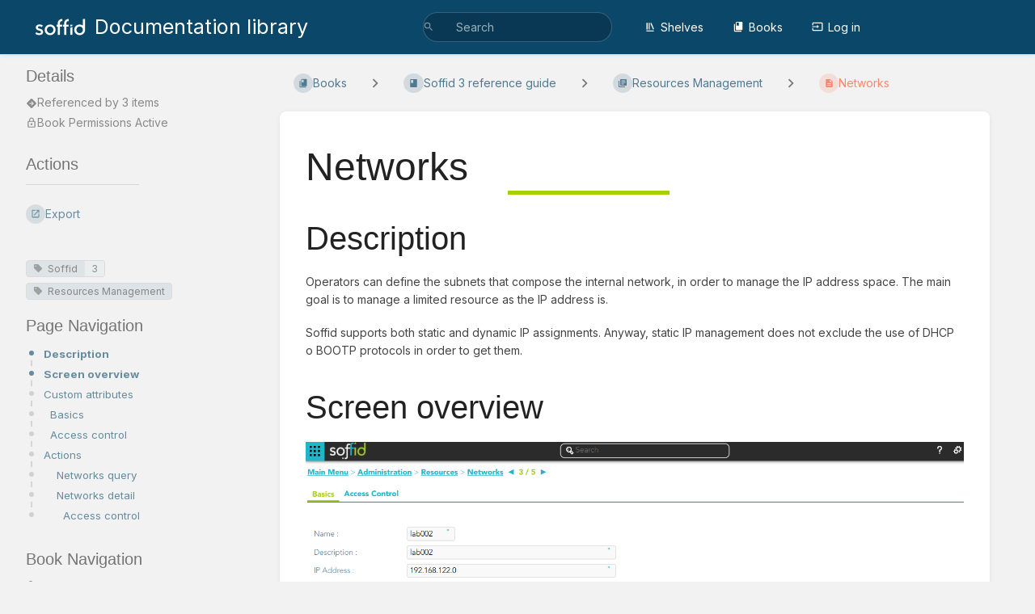

--- FILE ---
content_type: text/html; charset=UTF-8
request_url: https://bookstack.soffid.com/books/soffid-3-reference-guide/page/networks
body_size: 16861
content:
<!DOCTYPE html>
<html lang="en-GB"
      dir="ltr"
      class="">
<head>
    <title>Networks | Documentation library</title>

    <!-- Meta -->
    <meta charset="utf-8">
    <meta name="viewport" content="width=device-width">
    <meta name="token" content="SkjivIc62ZvNfazYG85PhMn9j5dz9X4Cd2SLEhZN">
    <meta name="base-url" content="https://bookstack.soffid.com">
    <meta name="theme-color" content="#0b4768"/>

    <!-- Social Cards Meta -->
    <meta property="og:title" content="Networks | Documentation library">
    <meta property="og:url" content="https://bookstack.soffid.com/books/soffid-3-reference-guide/page/networks">
        <meta property="og:description" content="Description
Operators can define the subnets that compose the internal network, in order to manage...">

    <!-- Styles -->
    <link rel="stylesheet" href="https://bookstack.soffid.com/dist/styles.css?version=v24.10.2">

    <!-- Icons -->
    <link rel="icon" type="image/png" sizes="256x256" href="https://bookstack.soffid.com/uploads/images/system/2025-12/YqF4wh0DRBbZ9Lds-favicon-72.png">
    <link rel="icon" type="image/png" sizes="180x180" href="https://bookstack.soffid.com/uploads/images/system/2025-12/Aog1Wdfa3OGYkfj7-favicon-72.png">
    <link rel="apple-touch-icon" sizes="180x180" href="https://bookstack.soffid.com/uploads/images/system/2025-12/Aog1Wdfa3OGYkfj7-favicon-72.png">
    <link rel="icon" type="image/png" sizes="128x128" href="https://bookstack.soffid.com/uploads/images/system/2025-12/cAWvr8owpn4xq9S3-favicon-72.png">
    <link rel="icon" type="image/png" sizes="64x64" href="https://bookstack.soffid.com/uploads/images/system/2025-12/FQWb5gQ7UN6qJzYQ-favicon-72.png">
    <link rel="icon" type="image/png" sizes="32x32" href="https://bookstack.soffid.com/uploads/images/system/2025-12/hzVhzCdwoWpZz4HW-favicon-72.png">

    <!-- PWA -->
    <link rel="manifest" href="https://bookstack.soffid.com/manifest.json">
    <meta name="mobile-web-app-capable" content="yes">

    <!-- OpenSearch -->
    <link rel="search" type="application/opensearchdescription+xml" title="Documentation library" href="https://bookstack.soffid.com/opensearch.xml">

    <!-- Custom Styles & Head Content -->
    <style>
    :root {
        --color-primary: #0b4768;
        --color-primary-light: rgba(11,71,104,0.15);
        --color-link: #0b4768;
        --color-bookshelf: #0b4768;
        --color-book: #0b4768;
        --color-chapter: #0b4768;
        --color-page: #f95d38;
        --color-page-draft: #0b4768;
    }
</style>
    <!-- Start: custom user content -->
<link rel="stylesheet" type="text/css" href="https://fonts.googleapis.com/css?family=Inter:regular,bold&amp;subset=Latin">
<style nonce="TKai0tOqPrC2uOWhZ1XfJCKi"> 
body,button,input,select,label,textarea {
    font-family: "Inter" !important;
}

table.rounded-table {
   width: 100%;
   border-radius: 16px;
   border-collapse: separate;
   border: solid 1px #c0c0c0;
   box-shadow: 0px 0px 20px 16px rgba(0,0,0,0.22);
   overflow: hidden;
   display: inline-table;
}

table.rounded-table tr td {
   border: none;
}

td.rounded-table-header {
  background-position: center; background-blend-mode: multiply; 
  background-color: #808080; 
  background-size: cover;
  text-color: white; text-align: center;
}

td.rounded-table-header2 {
  background-position: center;
  background-size: cover;
  text-align: center;
}
div.page-content h1.break-text::after {
    content: "";
    display: block;
    width: 200px;
    height: 5px;
    background-color: #a6d100;
    position: absolute;
    left: 250px;
}

  
.disc {
     list-style:disc outside none;
     display:list-item; 
     }

body.tag-pair-soffid-4 {
  h1.break-text::after {
    content: "";
    display: block;
    width: 200px;
    height: 5px;
    background-color: #0B4768;
    position: absolute;
    left: 250px;
  }
  .text-page, .text-page:hover {
    color: #0B4768;
    fill: #0B4768;
  }
  .text-chapter, .text-chapter:hover {
     color: #F95D38;
     fill: #F95D38;
  }
  .text-bookshelf, .text-bookshelf:hover {
     color: #0B4768;
     fill: #0B4768;
  }
}
  


</style>

<link rel="search" type="application/opensearchdescription+xml" href="https://www.soffid.com/opensearch.xml" title="Soffid 3 documentation">

<script nonce="TKai0tOqPrC2uOWhZ1XfJCKi">
document.addEventListener("DOMContentLoaded", function () {
    // Detect public user by checking for the "Log in" link in the header
    const isPublicUser = document.querySelector('a[href*="/login"]') !== null;

    if (isPublicUser) {
        // Hide left sidebar Recent Activity block
        const recentActivity = document.querySelector('#recent-activity');
        if (recentActivity) recentActivity.style.display = 'none';

        // Hide revision-like metadata in the right sidebar (Updated by, Created by)
        const entityMeta = document.querySelectorAll('.entity-meta-item');
        entityMeta.forEach(item => {

            //const text = item.textContent.toLowerCase();
            //if (text.includes('updated') || text.includes('created')) {
            //    item.style.display = 'none';
            //}
            
            const toHidden = (item.querySelector('svg[data-icon*="star"]')!== null ||
                             item.querySelector('svg[data-icon*="edit"]')!== null);
            if (toHidden) item.style.display = 'none';
        });

        // Hide "Revisions" links if any appear (future-proofing)
        const links = document.querySelectorAll('a[href*="/revisions"]');
        links.forEach(link => {
            link.style.display = 'none';
        });
    }
});
</script>
<!-- End: custom user content -->

    
    <!-- Translations for JS -->
    </head>
<body
          class="tag-name-soffid tag-value-3 tag-pair-soffid-3 tag-name-resourcesmanagement tri-layout ">

        <a class="px-m py-s skip-to-content-link print-hidden" href="#main-content">Skip to main content</a>    <div component="notification"
     option:notification:type="success"
     option:notification:auto-hide="true"
     option:notification:show="false"
     style="display: none;"
     class="notification pos"
     role="alert">
    <svg class="svg-icon" data-icon="check-circle" role="presentation"  xmlns="http://www.w3.org/2000/svg" viewBox="0 0 24 24"><path fill="none" d="M0 0h24v24H0z"/><path d="M12 2C6.48 2 2 6.48 2 12s4.48 10 10 10 10-4.48 10-10S17.52 2 12 2m-2 15-5-5 1.41-1.41L10 14.17l7.59-7.59L19 8z"/></svg> <span></span><div class="dismiss"><svg class="svg-icon" data-icon="close" role="presentation"  xmlns="http://www.w3.org/2000/svg" viewBox="0 0 24 24"><path d="M19 6.41 17.59 5 12 10.59 6.41 5 5 6.41 10.59 12 5 17.59 6.41 19 12 13.41 17.59 19 19 17.59 13.41 12z"/></svg></div>
</div>

<div component="notification"
     option:notification:type="warning"
     option:notification:auto-hide="false"
     option:notification:show="false"
     style="display: none;"
     class="notification warning"
     role="alert">
    <svg class="svg-icon" data-icon="info" role="presentation"  xmlns="http://www.w3.org/2000/svg" viewBox="0 0 24 24"><path fill="none" d="M0 0h24v24H0z"/><path d="M11 17h2v-6h-2zm1-15C6.48 2 2 6.48 2 12s4.48 10 10 10 10-4.48 10-10S17.52 2 12 2m0 18c-4.41 0-8-3.59-8-8s3.59-8 8-8 8 3.59 8 8-3.59 8-8 8M11 9h2V7h-2z"/></svg> <span></span><div class="dismiss"><svg class="svg-icon" data-icon="close" role="presentation"  xmlns="http://www.w3.org/2000/svg" viewBox="0 0 24 24"><path d="M19 6.41 17.59 5 12 10.59 6.41 5 5 6.41 10.59 12 5 17.59 6.41 19 12 13.41 17.59 19 19 17.59 13.41 12z"/></svg></div>
</div>

<div component="notification"
     option:notification:type="error"
     option:notification:auto-hide="false"
     option:notification:show="false"
     style="display: none;"
     class="notification neg"
     role="alert">
    <svg class="svg-icon" data-icon="danger" role="presentation"  xmlns="http://www.w3.org/2000/svg" viewBox="0 0 24 24"><path d="M15.73 3H8.27L3 8.27v7.46L8.27 21h7.46L21 15.73V8.27zM12 17.3c-.72 0-1.3-.58-1.3-1.3s.58-1.3 1.3-1.3 1.3.58 1.3 1.3-.58 1.3-1.3 1.3m1-4.3h-2V7h2z"/><path fill="none" d="M0 0h24v24H0z"/></svg> <span></span><div class="dismiss"><svg class="svg-icon" data-icon="close" role="presentation"  xmlns="http://www.w3.org/2000/svg" viewBox="0 0 24 24"><path d="M19 6.41 17.59 5 12 10.59 6.41 5 5 6.41 10.59 12 5 17.59 6.41 19 12 13.41 17.59 19 19 17.59 13.41 12z"/></svg></div>
</div>    <header id="header" component="header-mobile-toggle" class="primary-background px-xl grid print-hidden">
    <div class="flex-container-row justify-space-between gap-s items-center">
        <a href="https://bookstack.soffid.com" data-shortcut="home_view" class="logo">
            <img class="logo-image" src="https://bookstack.soffid.com/uploads/images/system/2025-12/C2MX2li368k6FSj2-logo-soffid-blanco.png" alt="Logo">
                <span class="logo-text">Documentation library</span>
    </a>        <div class="hide-over-l py-s">
            <button type="button"
                    refs="header-mobile-toggle@toggle"
                    title="Expand Header Menu"
                    aria-expanded="false"
                    class="mobile-menu-toggle"><svg class="svg-icon" data-icon="more" role="presentation"  xmlns="http://www.w3.org/2000/svg" viewBox="0 0 24 24"><path fill="none" d="M0 0h24v24H0z"/><path d="M12 8c1.1 0 2-.9 2-2s-.9-2-2-2-2 .9-2 2 .9 2 2 2m0 2c-1.1 0-2 .9-2 2s.9 2 2 2 2-.9 2-2-.9-2-2-2m0 6c-1.1 0-2 .9-2 2s.9 2 2 2 2-.9 2-2-.9-2-2-2"/></svg></button>
        </div>
    </div>

    <div class="flex-container-column items-center justify-center hide-under-l">
            <form component="global-search" action="https://bookstack.soffid.com/search" method="GET" class="search-box" role="search" tabindex="0">
    <button id="header-search-box-button"
            refs="global-search@button"
            type="submit"
            aria-label="Search"
            tabindex="-1"><svg class="svg-icon" data-icon="search" role="presentation"  xmlns="http://www.w3.org/2000/svg" viewBox="0 0 24 24"><path d="M15.5 14h-.79l-.28-.27A6.47 6.47 0 0 0 16 9.5 6.5 6.5 0 1 0 9.5 16c1.61 0 3.09-.59 4.23-1.57l.27.28v.79l5 4.99L20.49 19zm-6 0C7.01 14 5 11.99 5 9.5S7.01 5 9.5 5 14 7.01 14 9.5 11.99 14 9.5 14"/><path fill="none" d="M0 0h24v24H0z"/></svg></button>
    <input id="header-search-box-input"
           refs="global-search@input"
           type="text"
           name="term"
           data-shortcut="global_search"
           autocomplete="off"
           aria-label="Search" placeholder="Search"
           value="">
    <div refs="global-search@suggestions" class="global-search-suggestions card">
        <div refs="global-search@loading" class="text-center px-m global-search-loading"><div class="loading-container">
    <div></div>
    <div></div>
    <div></div>
    </div></div>
        <div refs="global-search@suggestion-results" class="px-m"></div>
        <button class="text-button card-footer-link" type="submit">View All</button>
    </div>
</form>        </div>

    <nav refs="header-mobile-toggle@menu" class="header-links">
        <div class="links text-center">
            <a class="hide-over-l" href="https://bookstack.soffid.com/search"><svg class="svg-icon" data-icon="search" role="presentation"  xmlns="http://www.w3.org/2000/svg" viewBox="0 0 24 24"><path d="M15.5 14h-.79l-.28-.27A6.47 6.47 0 0 0 16 9.5 6.5 6.5 0 1 0 9.5 16c1.61 0 3.09-.59 4.23-1.57l.27.28v.79l5 4.99L20.49 19zm-6 0C7.01 14 5 11.99 5 9.5S7.01 5 9.5 5 14 7.01 14 9.5 11.99 14 9.5 14"/><path fill="none" d="M0 0h24v24H0z"/></svg>Search</a>
            <a href="https://bookstack.soffid.com/shelves"
           data-shortcut="shelves_view"><svg class="svg-icon" data-icon="bookshelf" role="presentation"  xmlns="http://www.w3.org/2000/svg" viewBox="0 0 24 24"><path fill="none" d="M0 0h24v24H0z"/><path fill="none" d="M1.088 2.566h17.42v17.42H1.088z"/><path d="M4 20.058h15.892V22H4z"/><path fill="none" d="M2.902 1.477h17.42v17.42H2.903z"/><path d="M6.658 3.643V18h-2.38V3.643zm4.668 0V18H8.947V3.643zm3.396.213 5.613 13.214-2.19.93-5.613-13.214z"/></svg>Shelves</a>
        <a href="https://bookstack.soffid.com/books" data-shortcut="books_view"><svg class="svg-icon" data-icon="books" role="presentation"  xmlns="http://www.w3.org/2000/svg" viewBox="0 0 24 24"><path fill="none" d="M0 0h24v24H0z"/><path d="M19.252 1.708H8.663a1.77 1.77 0 0 0-1.765 1.764v14.12c0 .97.794 1.764 1.765 1.764h10.59a1.77 1.77 0 0 0 1.764-1.765V3.472a1.77 1.77 0 0 0-1.765-1.764M8.663 3.472h4.412v7.06L10.87 9.208l-2.206 1.324z"/><path fill="none" d="M30.61 3.203h24v24h-24z"/><path d="M2.966 6.61v14c0 1.1.9 2 2 2h14v-2h-14v-14z"/></svg>Books</a>
        
        <a href="https://bookstack.soffid.com/login"><svg class="svg-icon" data-icon="login" role="presentation"  xmlns="http://www.w3.org/2000/svg" viewBox="0 0 24 24"><path fill="none" d="M0 0h24v24H0z"/><path d="M21 3.01H3c-1.1 0-2 .9-2 2V9h2V4.99h18v14.03H3V15H1v4.01c0 1.1.9 1.98 2 1.98h18c1.1 0 2-.88 2-1.98v-14a2 2 0 0 0-2-2M11 16l4-4-4-4v3H1v2h10z"/></svg>Log in</a>
        </div>
            </nav>
</header>

    <div id="content" components="tri-layout" class="block">
        
    <div class="tri-layout-mobile-tabs print-hidden">
        <div class="grid half no-break no-gap">
            <button type="button"
                    refs="tri-layout@tab"
                    data-tab="info"
                    aria-label="Tab: Show Secondary Information"
                    class="tri-layout-mobile-tab px-m py-m text-link">
                Info
            </button>
            <button type="button"
                    refs="tri-layout@tab"
                    data-tab="content"
                    aria-label="Tab: Show Primary Content"
                    aria-selected="true"
                    class="tri-layout-mobile-tab px-m py-m text-link active">
                Content
            </button>
        </div>
    </div>

    <div refs="tri-layout@container" class="tri-layout-container"  >

        <div class="tri-layout-sides print-hidden">
            <div class="tri-layout-sides-content">
                <div class="tri-layout-right print-hidden">
                    <aside class="tri-layout-right-contents">
                            <div id="page-details" class="entity-details mb-xl">
        <h5>Details</h5>
        <div class="blended-links">
            <div class="entity-meta">
    
            <a href="https://bookstack.soffid.com/books/soffid-3-reference-guide/page/networks/revisions" class="entity-meta-item">
            <svg class="svg-icon" data-icon="history" role="presentation"  xmlns="http://www.w3.org/2000/svg" viewBox="0 0 24 24"><path fill="none" d="M0 0h24v24H0z"/><path d="M13 3a9 9 0 0 0-9 9H1l3.89 3.89.07.14L9 12H6c0-3.87 3.13-7 7-7s7 3.13 7 7-3.13 7-7 7c-1.93 0-3.68-.79-4.94-2.06l-1.42 1.42A8.95 8.95 0 0 0 13 21a9 9 0 0 0 0-18m-1 5v5l4.28 2.54.72-1.21-3.5-2.08V8z"/></svg>Revision #25
        </a>
    
    
            <div class="entity-meta-item">
            <svg class="svg-icon" data-icon="star" role="presentation"  xmlns="http://www.w3.org/2000/svg" viewBox="0 0 24 24"><path fill="none" d="M0 0h24v24H0z"/><path d="M12 17.27 18.18 21l-1.64-7.03L22 9.24l-7.19-.61L12 2 9.19 8.63 2 9.24l5.46 4.73L5.82 21z"/><path fill="none" d="M0 0h24v24H0z"/></svg>            <span title="Wed, Mar 31, 2021 8:06 AM">Created 4 years ago</span>
        </div>
    
            <div class="entity-meta-item">
            <svg class="svg-icon" data-icon="edit" role="presentation"  xmlns="http://www.w3.org/2000/svg" viewBox="0 0 24 24"><path d="M3 17.25V21h3.75L17.81 9.94l-3.75-3.75zM20.71 7.04a.996.996 0 0 0 0-1.41l-2.34-2.34a.996.996 0 0 0-1.41 0l-1.83 1.83 3.75 3.75z"/><path fill="none" d="M0 0h24v24H0z"/></svg>            <span title="Wed, Feb 12, 2025 7:33 AM">Updated 11 months ago</span>
        </div>
    
            <a href="https://bookstack.soffid.com/books/soffid-3-reference-guide/page/networks/references" class="entity-meta-item">
            <svg class="svg-icon" data-icon="reference" role="presentation"  xmlns="http://www.w3.org/2000/svg" viewBox="0 0 48 48"><path d="M24 44.15q-.6 0-1.175-.2a2.5 2.5 0 0 1-.975-.6l-17.2-17.2q-.4-.4-.6-.975c-.2-.575-.2-.775-.2-1.175s.067-.792.2-1.175q.2-.574.6-.975l17.2-17.2q.4-.4.975-.6c.575-.2.775-.2 1.175-.2s.792.067 1.175.2q.575.2.975.6l17.2 17.2q.4.4.6.975c.2.575.2.775.2 1.175s-.067.792-.2 1.175a2.5 2.5 0 0 1-.6.975l-17.2 17.2q-.4.4-.975.6c-.575.2-.775.2-1.175.2m4.05-18.65-5.15 5.15q-.45.45-.425 1.05t.475 1.05c.45.45.658.45 1.075.45s.775-.15 1.075-.45l7.7-7.7q.45-.45.45-1.05c0-.6-.15-.75-.45-1.05l-7.75-7.75q-.45-.45-1.05-.45c-.6 0-.75.15-1.05.45s-.45.658-.45 1.075.15.775.45 1.075l5.1 5.15h-12.4q-.65 0-1.075.425c-.425.425-.425.642-.425 1.075s.142.792.425 1.075.642.425 1.075.425z"/></svg>            <div>
                Referenced by 3 items
            </div>
        </a>
    
    </div>
                            <div class="active-restriction">
                                            <div class="entity-meta-item">
                            <svg class="svg-icon" data-icon="lock" role="presentation"  xmlns="http://www.w3.org/2000/svg" xmlns:xlink="http://www.w3.org/1999/xlink" viewBox="0 0 24 24"><defs><path id="a" d="M0 0h24v24H0z"/></defs><clipPath id="b"><use xlink:href="#a" overflow="visible"/></clipPath><path d="M12 17c1.1 0 2-.9 2-2s-.9-2-2-2-2 .9-2 2 .9 2 2 2m6-9h-1V6c0-2.76-2.24-5-5-5S7 3.24 7 6v2H6c-1.1 0-2 .9-2 2v10c0 1.1.9 2 2 2h12c1.1 0 2-.9 2-2V10c0-1.1-.9-2-2-2M8.9 6c0-1.71 1.39-3.1 3.1-3.1s3.1 1.39 3.1 3.1v2H8.9zM18 20H6V10h12z" clip-path="url(#b)"/></svg>                            <div>Book Permissions Active</div>
                        </div>
                                    </div>
            
            
            
                    </div>
    </div>

    <div class="actions mb-xl">
        <h5>Actions</h5>

        <div class="icon-list text-link">

            
                                                <a href="https://bookstack.soffid.com/books/soffid-3-reference-guide/page/networks/revisions" data-shortcut="revisions" class="icon-list-item">
                <span><svg class="svg-icon" data-icon="history" role="presentation"  xmlns="http://www.w3.org/2000/svg" viewBox="0 0 24 24"><path fill="none" d="M0 0h24v24H0z"/><path d="M13 3a9 9 0 0 0-9 9H1l3.89 3.89.07.14L9 12H6c0-3.87 3.13-7 7-7s7 3.13 7 7-3.13 7-7 7c-1.93 0-3.68-.79-4.94-2.06l-1.42 1.42A8.95 8.95 0 0 0 13 21a9 9 0 0 0 0-18m-1 5v5l4.28 2.54.72-1.21-3.5-2.08V8z"/></svg></span>
                <span>Revisions</span>
            </a>
                        
            <hr class="primary-background"/>

                                                    <div component="dropdown"
     class="dropdown-container"
     id="export-menu">

    <div refs="dropdown@toggle"
         class="icon-list-item"
         aria-haspopup="true"
         aria-expanded="false"
         aria-label="Export"
         data-shortcut="export"
         tabindex="0">
        <span><svg class="svg-icon" data-icon="export" role="presentation"  xmlns="http://www.w3.org/2000/svg" viewBox="0 0 24 24"><path fill="none" d="M0 0h24v24H0z"/><path d="M19 19H5V5h7V3H5a2 2 0 0 0-2 2v14a2 2 0 0 0 2 2h14c1.1 0 2-.9 2-2v-7h-2zM14 3v2h3.59l-9.83 9.83 1.41 1.41L19 6.41V10h2V3z"/></svg></span>
        <span>Export</span>
    </div>

    <ul refs="dropdown@menu" class="wide dropdown-menu" role="menu">
        <li><a href="https://bookstack.soffid.com/books/soffid-3-reference-guide/page/networks/export/html" target="_blank" class="label-item"><span>Contained Web File</span><span>.html</span></a></li>
        <li><a href="https://bookstack.soffid.com/books/soffid-3-reference-guide/page/networks/export/pdf" target="_blank" class="label-item"><span>PDF File</span><span>.pdf</span></a></li>
        <li><a href="https://bookstack.soffid.com/books/soffid-3-reference-guide/page/networks/export/plaintext" target="_blank" class="label-item"><span>Plain Text File</span><span>.txt</span></a></li>
        <li><a href="https://bookstack.soffid.com/books/soffid-3-reference-guide/page/networks/export/markdown" target="_blank" class="label-item"><span>Markdown File</span><span>.md</span></a></li>
    </ul>

</div>
                    </div>

    </div>
                    </aside>
                </div>

                <div class="tri-layout-left print-hidden" id="sidebar">
                    <aside class="tri-layout-left-contents">
                        
            <section>
            <div class="tag-item primary-background-light" data-name="Soffid" data-value="3">
            <div class="tag-name "><a href="https://bookstack.soffid.com/search?term=%5BSoffid%5D"><svg class="svg-icon" data-icon="tag" role="presentation"  xmlns="http://www.w3.org/2000/svg" viewBox="0 0 24 24"><path d="m21.41 11.41-8.83-8.83c-.37-.37-.88-.58-1.41-.58H4c-1.1 0-2 .9-2 2v7.17c0 .53.21 1.04.59 1.41l8.83 8.83c.78.78 2.05.78 2.83 0l7.17-7.17c.78-.78.78-2.04-.01-2.83M6.5 8C5.67 8 5 7.33 5 6.5S5.67 5 6.5 5 8 5.67 8 6.5 7.33 8 6.5 8"/></svg>Soffid</a></div>
         <div class="tag-value "><a href="https://bookstack.soffid.com/search?term=%5BSoffid%3D3%5D">3</a></div>     </div>    <div class="tag-item primary-background-light" data-name="Resources Management" data-value="">
            <div class="tag-name "><a href="https://bookstack.soffid.com/search?term=%5BResources+Management%5D"><svg class="svg-icon" data-icon="tag" role="presentation"  xmlns="http://www.w3.org/2000/svg" viewBox="0 0 24 24"><path d="m21.41 11.41-8.83-8.83c-.37-.37-.88-.58-1.41-.58H4c-1.1 0-2 .9-2 2v7.17c0 .53.21 1.04.59 1.41l8.83 8.83c.78.78 2.05.78 2.83 0l7.17-7.17c.78-.78.78-2.04-.01-2.83M6.5 8C5.67 8 5 7.33 5 6.5S5.67 5 6.5 5 8 5.67 8 6.5 7.33 8 6.5 8"/></svg>Resources Management</a></div>
            </div>        </section>
    
    
            <nav id="page-navigation" class="mb-xl" aria-label="Page Navigation">
            <h5>Page Navigation</h5>
            <div class="body">
                <div class="sidebar-page-nav menu">
                                            <li class="page-nav-item h1">
                            <a href="#bkmrk-description" class="text-limit-lines-1 block">Description</a>
                            <div class="link-background sidebar-page-nav-bullet"></div>
                        </li>
                                            <li class="page-nav-item h1">
                            <a href="#bkmrk-screen-overview" class="text-limit-lines-1 block">Screen overview</a>
                            <div class="link-background sidebar-page-nav-bullet"></div>
                        </li>
                                            <li class="page-nav-item h1">
                            <a href="#bkmrk-custon-attributes" class="text-limit-lines-1 block">Custom attributes</a>
                            <div class="link-background sidebar-page-nav-bullet"></div>
                        </li>
                                            <li class="page-nav-item h2">
                            <a href="#bkmrk-basics" class="text-limit-lines-1 block">Basics</a>
                            <div class="link-background sidebar-page-nav-bullet"></div>
                        </li>
                                            <li class="page-nav-item h2">
                            <a href="#bkmrk-access-control" class="text-limit-lines-1 block">Access control</a>
                            <div class="link-background sidebar-page-nav-bullet"></div>
                        </li>
                                            <li class="page-nav-item h1">
                            <a href="#bkmrk-actions" class="text-limit-lines-1 block">Actions</a>
                            <div class="link-background sidebar-page-nav-bullet"></div>
                        </li>
                                            <li class="page-nav-item h3">
                            <a href="#bkmrk-networks-query" class="text-limit-lines-1 block">Networks query</a>
                            <div class="link-background sidebar-page-nav-bullet"></div>
                        </li>
                                            <li class="page-nav-item h3">
                            <a href="#bkmrk-networks-detail" class="text-limit-lines-1 block">Networks detail</a>
                            <div class="link-background sidebar-page-nav-bullet"></div>
                        </li>
                                            <li class="page-nav-item h4">
                            <a href="#bkmrk-access-control-0" class="text-limit-lines-1 block">Access control</a>
                            <div class="link-background sidebar-page-nav-bullet"></div>
                        </li>
                                    </div>
            </div>
        </nav>
    
    <nav id="book-tree"
     class="book-tree mb-xl"
     aria-label="Book Navigation">

    <h5>Book Navigation</h5>

    <ul class="sidebar-page-list mt-xs menu entity-list">
                    <li class="list-item-book book">
                <a href="https://bookstack.soffid.com/books/soffid-3-reference-guide" class="book   entity-list-item" data-entity-type="book" data-entity-id="1">
    <span role="presentation" class="icon text-book"><svg class="svg-icon" data-icon="book" role="presentation"  xmlns="http://www.w3.org/2000/svg" viewBox="0 0 24 24"><path fill="none" d="M0 0h24v24H0z"/><path d="M18 2H6c-1.1 0-2 .9-2 2v16c0 1.1.9 2 2 2h12c1.1 0 2-.9 2-2V4c0-1.1-.9-2-2-2M6 4h5v8l-2.5-1.5L6 12z"/></svg></span>
    <div class="content">
            <h4 class="entity-list-item-name break-text">Soffid 3 reference guide</h4>
            
    </div>
</a>            </li>
        
                    <li class="list-item-page page ">
                <a href="https://bookstack.soffid.com/books/soffid-3-reference-guide/page/overview" class="page   entity-list-item" data-entity-type="page" data-entity-id="346">
    <span role="presentation" class="icon text-page"><svg class="svg-icon" data-icon="page" role="presentation"  xmlns="http://www.w3.org/2000/svg" viewBox="0 0 24 24"><path fill="none" d="M0 0h24v24H0z"/><path d="M14 2H6c-1.1 0-1.99.9-1.99 2L4 20c0 1.1.89 2 1.99 2H18c1.1 0 2-.9 2-2V8zm2 16H8v-2h8zm0-4H8v-2h8zm-3-5V3.5L18.5 9z"/></svg></span>
    <div class="content">
            <h4 class="entity-list-item-name break-text">🔎 Overview</h4>
            
    </div>
</a>
                
            </li>
                    <li class="list-item-chapter chapter ">
                <a href="https://bookstack.soffid.com/books/soffid-3-reference-guide/chapter/self-service-portal" class="chapter   entity-list-item" data-entity-type="chapter" data-entity-id="8">
    <span role="presentation" class="icon text-chapter"><svg class="svg-icon" data-icon="chapter" role="presentation"  xmlns="http://www.w3.org/2000/svg" viewBox="0 0 24 24"><path fill="none" d="M0 0h24v24H0z"/><path d="M4 6H2v14c0 1.1.9 2 2 2h14v-2H4zm16-4H8c-1.1 0-2 .9-2 2v12c0 1.1.9 2 2 2h12c1.1 0 2-.9 2-2V4c0-1.1-.9-2-2-2m-1 9H9V9h10zm-4 4H9v-2h6zm4-8H9V5h10z"/></svg></span>
    <div class="content">
            <h4 class="entity-list-item-name break-text">Self service portal</h4>
            
    </div>
</a>
                                    <div class="entity-list-item no-hover">
                        <span role="presentation" class="icon text-chapter"></span>
                        <div class="content">
                            <div component="chapter-contents" class="chapter-child-menu">
    <button type="button"
            refs="chapter-contents@toggle"
            aria-expanded="false"
            class="text-muted chapter-contents-toggle ">
        <svg class="svg-icon" data-icon="caret-right" role="presentation"  xmlns="http://www.w3.org/2000/svg" viewBox="0 0 24 24"><path d="M9.5 17.5l5-5-5-5z"/><path d="M0 0h24v24H0z" fill="none"/></svg> <svg class="svg-icon" data-icon="page" role="presentation"  xmlns="http://www.w3.org/2000/svg" viewBox="0 0 24 24"><path fill="none" d="M0 0h24v24H0z"/><path d="M14 2H6c-1.1 0-1.99.9-1.99 2L4 20c0 1.1.89 2 1.99 2H18c1.1 0 2-.9 2-2V8zm2 16H8v-2h8zm0-4H8v-2h8zm-3-5V3.5L18.5 9z"/></svg> <span>10 Pages</span>
    </button>
    <ul refs="chapter-contents@list"
        class="chapter-contents-list sub-menu inset-list "         role="menu">
                    <li class="list-item-page " role="presentation">
                <a href="https://bookstack.soffid.com/books/soffid-3-reference-guide/page/introduction-to-self-service-portal" class="page   entity-list-item" data-entity-type="page" data-entity-id="486">
    <span role="presentation" class="icon text-page"><svg class="svg-icon" data-icon="page" role="presentation"  xmlns="http://www.w3.org/2000/svg" viewBox="0 0 24 24"><path fill="none" d="M0 0h24v24H0z"/><path d="M14 2H6c-1.1 0-1.99.9-1.99 2L4 20c0 1.1.89 2 1.99 2H18c1.1 0 2-.9 2-2V8zm2 16H8v-2h8zm0-4H8v-2h8zm-3-5V3.5L18.5 9z"/></svg></span>
    <div class="content">
            <h4 class="entity-list-item-name break-text">Introduction to Self Service Portal</h4>
            
    </div>
</a>            </li>
                    <li class="list-item-page " role="presentation">
                <a href="https://bookstack.soffid.com/books/soffid-3-reference-guide/page/my-tasks" class="page   entity-list-item" data-entity-type="page" data-entity-id="37">
    <span role="presentation" class="icon text-page"><svg class="svg-icon" data-icon="page" role="presentation"  xmlns="http://www.w3.org/2000/svg" viewBox="0 0 24 24"><path fill="none" d="M0 0h24v24H0z"/><path d="M14 2H6c-1.1 0-1.99.9-1.99 2L4 20c0 1.1.89 2 1.99 2H18c1.1 0 2-.9 2-2V8zm2 16H8v-2h8zm0-4H8v-2h8zm-3-5V3.5L18.5 9z"/></svg></span>
    <div class="content">
            <h4 class="entity-list-item-name break-text">My tasks</h4>
            
    </div>
</a>            </li>
                    <li class="list-item-page " role="presentation">
                <a href="https://bookstack.soffid.com/books/soffid-3-reference-guide/page/my-issues" class="page   entity-list-item" data-entity-type="page" data-entity-id="1152">
    <span role="presentation" class="icon text-page"><svg class="svg-icon" data-icon="page" role="presentation"  xmlns="http://www.w3.org/2000/svg" viewBox="0 0 24 24"><path fill="none" d="M0 0h24v24H0z"/><path d="M14 2H6c-1.1 0-1.99.9-1.99 2L4 20c0 1.1.89 2 1.99 2H18c1.1 0 2-.9 2-2V8zm2 16H8v-2h8zm0-4H8v-2h8zm-3-5V3.5L18.5 9z"/></svg></span>
    <div class="content">
            <h4 class="entity-list-item-name break-text">My issues</h4>
            
    </div>
</a>            </li>
                    <li class="list-item-page " role="presentation">
                <a href="https://bookstack.soffid.com/books/soffid-3-reference-guide/page/my-applications" class="page   entity-list-item" data-entity-type="page" data-entity-id="38">
    <span role="presentation" class="icon text-page"><svg class="svg-icon" data-icon="page" role="presentation"  xmlns="http://www.w3.org/2000/svg" viewBox="0 0 24 24"><path fill="none" d="M0 0h24v24H0z"/><path d="M14 2H6c-1.1 0-1.99.9-1.99 2L4 20c0 1.1.89 2 1.99 2H18c1.1 0 2-.9 2-2V8zm2 16H8v-2h8zm0-4H8v-2h8zm-3-5V3.5L18.5 9z"/></svg></span>
    <div class="content">
            <h4 class="entity-list-item-name break-text">My applications</h4>
            
    </div>
</a>            </li>
                    <li class="list-item-page " role="presentation">
                <a href="https://bookstack.soffid.com/books/soffid-3-reference-guide/page/my-requests" class="page   entity-list-item" data-entity-type="page" data-entity-id="39">
    <span role="presentation" class="icon text-page"><svg class="svg-icon" data-icon="page" role="presentation"  xmlns="http://www.w3.org/2000/svg" viewBox="0 0 24 24"><path fill="none" d="M0 0h24v24H0z"/><path d="M14 2H6c-1.1 0-1.99.9-1.99 2L4 20c0 1.1.89 2 1.99 2H18c1.1 0 2-.9 2-2V8zm2 16H8v-2h8zm0-4H8v-2h8zm-3-5V3.5L18.5 9z"/></svg></span>
    <div class="content">
            <h4 class="entity-list-item-name break-text">My requests</h4>
            
    </div>
</a>            </li>
                    <li class="list-item-page " role="presentation">
                <a href="https://bookstack.soffid.com/books/soffid-3-reference-guide/page/process-search" class="page   entity-list-item" data-entity-type="page" data-entity-id="40">
    <span role="presentation" class="icon text-page"><svg class="svg-icon" data-icon="page" role="presentation"  xmlns="http://www.w3.org/2000/svg" viewBox="0 0 24 24"><path fill="none" d="M0 0h24v24H0z"/><path d="M14 2H6c-1.1 0-1.99.9-1.99 2L4 20c0 1.1.89 2 1.99 2H18c1.1 0 2-.9 2-2V8zm2 16H8v-2h8zm0-4H8v-2h8zm-3-5V3.5L18.5 9z"/></svg></span>
    <div class="content">
            <h4 class="entity-list-item-name break-text">Process Search</h4>
            
    </div>
</a>            </li>
                    <li class="list-item-page " role="presentation">
                <a href="https://bookstack.soffid.com/books/soffid-3-reference-guide/page/my-accounts-10h" class="page   entity-list-item" data-entity-type="page" data-entity-id="271">
    <span role="presentation" class="icon text-page"><svg class="svg-icon" data-icon="page" role="presentation"  xmlns="http://www.w3.org/2000/svg" viewBox="0 0 24 24"><path fill="none" d="M0 0h24v24H0z"/><path d="M14 2H6c-1.1 0-1.99.9-1.99 2L4 20c0 1.1.89 2 1.99 2H18c1.1 0 2-.9 2-2V8zm2 16H8v-2h8zm0-4H8v-2h8zm-3-5V3.5L18.5 9z"/></svg></span>
    <div class="content">
            <h4 class="entity-list-item-name break-text">My accounts</h4>
            
    </div>
</a>            </li>
                    <li class="list-item-page " role="presentation">
                <a href="https://bookstack.soffid.com/books/soffid-3-reference-guide/page/my-otp-devices" class="page   entity-list-item" data-entity-type="page" data-entity-id="451">
    <span role="presentation" class="icon text-page"><svg class="svg-icon" data-icon="page" role="presentation"  xmlns="http://www.w3.org/2000/svg" viewBox="0 0 24 24"><path fill="none" d="M0 0h24v24H0z"/><path d="M14 2H6c-1.1 0-1.99.9-1.99 2L4 20c0 1.1.89 2 1.99 2H18c1.1 0 2-.9 2-2V8zm2 16H8v-2h8zm0-4H8v-2h8zm-3-5V3.5L18.5 9z"/></svg></span>
    <div class="content">
            <h4 class="entity-list-item-name break-text">My OTP devices</h4>
            
    </div>
</a>            </li>
                    <li class="list-item-page " role="presentation">
                <a href="https://bookstack.soffid.com/books/soffid-3-reference-guide/page/my-certificates-and-fido-tokens" class="page   entity-list-item" data-entity-type="page" data-entity-id="740">
    <span role="presentation" class="icon text-page"><svg class="svg-icon" data-icon="page" role="presentation"  xmlns="http://www.w3.org/2000/svg" viewBox="0 0 24 24"><path fill="none" d="M0 0h24v24H0z"/><path d="M14 2H6c-1.1 0-1.99.9-1.99 2L4 20c0 1.1.89 2 1.99 2H18c1.1 0 2-.9 2-2V8zm2 16H8v-2h8zm0-4H8v-2h8zm-3-5V3.5L18.5 9z"/></svg></span>
    <div class="content">
            <h4 class="entity-list-item-name break-text">My certificates and FIDO tokens</h4>
            
    </div>
</a>            </li>
                    <li class="list-item-page " role="presentation">
                <a href="https://bookstack.soffid.com/books/soffid-3-reference-guide/page/my-profile" class="page   entity-list-item" data-entity-type="page" data-entity-id="489">
    <span role="presentation" class="icon text-page"><svg class="svg-icon" data-icon="page" role="presentation"  xmlns="http://www.w3.org/2000/svg" viewBox="0 0 24 24"><path fill="none" d="M0 0h24v24H0z"/><path d="M14 2H6c-1.1 0-1.99.9-1.99 2L4 20c0 1.1.89 2 1.99 2H18c1.1 0 2-.9 2-2V8zm2 16H8v-2h8zm0-4H8v-2h8zm-3-5V3.5L18.5 9z"/></svg></span>
    <div class="content">
            <h4 class="entity-list-item-name break-text">My Profile</h4>
            
    </div>
</a>            </li>
            </ul>
</div>                        </div>
                    </div>

                
            </li>
                    <li class="list-item-chapter chapter ">
                <a href="https://bookstack.soffid.com/books/soffid-3-reference-guide/chapter/global-settings" class="chapter   entity-list-item" data-entity-type="chapter" data-entity-id="2">
    <span role="presentation" class="icon text-chapter"><svg class="svg-icon" data-icon="chapter" role="presentation"  xmlns="http://www.w3.org/2000/svg" viewBox="0 0 24 24"><path fill="none" d="M0 0h24v24H0z"/><path d="M4 6H2v14c0 1.1.9 2 2 2h14v-2H4zm16-4H8c-1.1 0-2 .9-2 2v12c0 1.1.9 2 2 2h12c1.1 0 2-.9 2-2V4c0-1.1-.9-2-2-2m-1 9H9V9h10zm-4 4H9v-2h6zm4-8H9V5h10z"/></svg></span>
    <div class="content">
            <h4 class="entity-list-item-name break-text">Global settings</h4>
            
    </div>
</a>
                                    <div class="entity-list-item no-hover">
                        <span role="presentation" class="icon text-chapter"></span>
                        <div class="content">
                            <div component="chapter-contents" class="chapter-child-menu">
    <button type="button"
            refs="chapter-contents@toggle"
            aria-expanded="false"
            class="text-muted chapter-contents-toggle ">
        <svg class="svg-icon" data-icon="caret-right" role="presentation"  xmlns="http://www.w3.org/2000/svg" viewBox="0 0 24 24"><path d="M9.5 17.5l5-5-5-5z"/><path d="M0 0h24v24H0z" fill="none"/></svg> <svg class="svg-icon" data-icon="page" role="presentation"  xmlns="http://www.w3.org/2000/svg" viewBox="0 0 24 24"><path fill="none" d="M0 0h24v24H0z"/><path d="M14 2H6c-1.1 0-1.99.9-1.99 2L4 20c0 1.1.89 2 1.99 2H18c1.1 0 2-.9 2-2V8zm2 16H8v-2h8zm0-4H8v-2h8zm-3-5V3.5L18.5 9z"/></svg> <span>11 Pages</span>
    </button>
    <ul refs="chapter-contents@list"
        class="chapter-contents-list sub-menu inset-list "         role="menu">
                    <li class="list-item-page " role="presentation">
                <a href="https://bookstack.soffid.com/books/soffid-3-reference-guide/page/tenants" class="page   entity-list-item" data-entity-type="page" data-entity-id="18">
    <span role="presentation" class="icon text-page"><svg class="svg-icon" data-icon="page" role="presentation"  xmlns="http://www.w3.org/2000/svg" viewBox="0 0 24 24"><path fill="none" d="M0 0h24v24H0z"/><path d="M14 2H6c-1.1 0-1.99.9-1.99 2L4 20c0 1.1.89 2 1.99 2H18c1.1 0 2-.9 2-2V8zm2 16H8v-2h8zm0-4H8v-2h8zm-3-5V3.5L18.5 9z"/></svg></span>
    <div class="content">
            <h4 class="entity-list-item-name break-text">Tenants</h4>
            
    </div>
</a>            </li>
                    <li class="list-item-page " role="presentation">
                <a href="https://bookstack.soffid.com/books/soffid-3-reference-guide/page/plugins" class="page   entity-list-item" data-entity-type="page" data-entity-id="80">
    <span role="presentation" class="icon text-page"><svg class="svg-icon" data-icon="page" role="presentation"  xmlns="http://www.w3.org/2000/svg" viewBox="0 0 24 24"><path fill="none" d="M0 0h24v24H0z"/><path d="M14 2H6c-1.1 0-1.99.9-1.99 2L4 20c0 1.1.89 2 1.99 2H18c1.1 0 2-.9 2-2V8zm2 16H8v-2h8zm0-4H8v-2h8zm-3-5V3.5L18.5 9z"/></svg></span>
    <div class="content">
            <h4 class="entity-list-item-name break-text">Plugins</h4>
            
    </div>
</a>            </li>
                    <li class="list-item-page " role="presentation">
                <a href="https://bookstack.soffid.com/books/soffid-3-reference-guide/page/look-feel" class="page   entity-list-item" data-entity-type="page" data-entity-id="85">
    <span role="presentation" class="icon text-page"><svg class="svg-icon" data-icon="page" role="presentation"  xmlns="http://www.w3.org/2000/svg" viewBox="0 0 24 24"><path fill="none" d="M0 0h24v24H0z"/><path d="M14 2H6c-1.1 0-1.99.9-1.99 2L4 20c0 1.1.89 2 1.99 2H18c1.1 0 2-.9 2-2V8zm2 16H8v-2h8zm0-4H8v-2h8zm-3-5V3.5L18.5 9z"/></svg></span>
    <div class="content">
            <h4 class="entity-list-item-name break-text">Look &amp; feel</h4>
            
    </div>
</a>            </li>
                    <li class="list-item-page " role="presentation">
                <a href="https://bookstack.soffid.com/books/soffid-3-reference-guide/page/soffid-parameters" class="page   entity-list-item" data-entity-type="page" data-entity-id="86">
    <span role="presentation" class="icon text-page"><svg class="svg-icon" data-icon="page" role="presentation"  xmlns="http://www.w3.org/2000/svg" viewBox="0 0 24 24"><path fill="none" d="M0 0h24v24H0z"/><path d="M14 2H6c-1.1 0-1.99.9-1.99 2L4 20c0 1.1.89 2 1.99 2H18c1.1 0 2-.9 2-2V8zm2 16H8v-2h8zm0-4H8v-2h8zm-3-5V3.5L18.5 9z"/></svg></span>
    <div class="content">
            <h4 class="entity-list-item-name break-text">Soffid parameters</h4>
            
    </div>
</a>            </li>
                    <li class="list-item-page " role="presentation">
                <a href="https://bookstack.soffid.com/books/soffid-3-reference-guide/page/user-type" class="page   entity-list-item" data-entity-type="page" data-entity-id="63">
    <span role="presentation" class="icon text-page"><svg class="svg-icon" data-icon="page" role="presentation"  xmlns="http://www.w3.org/2000/svg" viewBox="0 0 24 24"><path fill="none" d="M0 0h24v24H0z"/><path d="M14 2H6c-1.1 0-1.99.9-1.99 2L4 20c0 1.1.89 2 1.99 2H18c1.1 0 2-.9 2-2V8zm2 16H8v-2h8zm0-4H8v-2h8zm-3-5V3.5L18.5 9z"/></svg></span>
    <div class="content">
            <h4 class="entity-list-item-name break-text">User Type</h4>
            
    </div>
</a>            </li>
                    <li class="list-item-page " role="presentation">
                <a href="https://bookstack.soffid.com/books/soffid-3-reference-guide/page/group-type" class="page   entity-list-item" data-entity-type="page" data-entity-id="62">
    <span role="presentation" class="icon text-page"><svg class="svg-icon" data-icon="page" role="presentation"  xmlns="http://www.w3.org/2000/svg" viewBox="0 0 24 24"><path fill="none" d="M0 0h24v24H0z"/><path d="M14 2H6c-1.1 0-1.99.9-1.99 2L4 20c0 1.1.89 2 1.99 2H18c1.1 0 2-.9 2-2V8zm2 16H8v-2h8zm0-4H8v-2h8zm-3-5V3.5L18.5 9z"/></svg></span>
    <div class="content">
            <h4 class="entity-list-item-name break-text">Group Type</h4>
            
    </div>
</a>            </li>
                    <li class="list-item-page " role="presentation">
                <a href="https://bookstack.soffid.com/books/soffid-3-reference-guide/page/metadata" class="page   entity-list-item" data-entity-type="page" data-entity-id="58">
    <span role="presentation" class="icon text-page"><svg class="svg-icon" data-icon="page" role="presentation"  xmlns="http://www.w3.org/2000/svg" viewBox="0 0 24 24"><path fill="none" d="M0 0h24v24H0z"/><path d="M14 2H6c-1.1 0-1.99.9-1.99 2L4 20c0 1.1.89 2 1.99 2H18c1.1 0 2-.9 2-2V8zm2 16H8v-2h8zm0-4H8v-2h8zm-3-5V3.5L18.5 9z"/></svg></span>
    <div class="content">
            <h4 class="entity-list-item-name break-text">Metadata</h4>
            
    </div>
</a>            </li>
                    <li class="list-item-page " role="presentation">
                <a href="https://bookstack.soffid.com/books/soffid-3-reference-guide/page/user-backup-configure-restore" class="page   entity-list-item" data-entity-type="page" data-entity-id="714">
    <span role="presentation" class="icon text-page"><svg class="svg-icon" data-icon="page" role="presentation"  xmlns="http://www.w3.org/2000/svg" viewBox="0 0 24 24"><path fill="none" d="M0 0h24v24H0z"/><path d="M14 2H6c-1.1 0-1.99.9-1.99 2L4 20c0 1.1.89 2 1.99 2H18c1.1 0 2-.9 2-2V8zm2 16H8v-2h8zm0-4H8v-2h8zm-3-5V3.5L18.5 9z"/></svg></span>
    <div class="content">
            <h4 class="entity-list-item-name break-text">User backup configure &amp; restore</h4>
            
    </div>
</a>            </li>
                    <li class="list-item-page " role="presentation">
                <a href="https://bookstack.soffid.com/books/soffid-3-reference-guide/page/configuration-wizard" class="page   entity-list-item" data-entity-type="page" data-entity-id="716">
    <span role="presentation" class="icon text-page"><svg class="svg-icon" data-icon="page" role="presentation"  xmlns="http://www.w3.org/2000/svg" viewBox="0 0 24 24"><path fill="none" d="M0 0h24v24H0z"/><path d="M14 2H6c-1.1 0-1.99.9-1.99 2L4 20c0 1.1.89 2 1.99 2H18c1.1 0 2-.9 2-2V8zm2 16H8v-2h8zm0-4H8v-2h8zm-3-5V3.5L18.5 9z"/></svg></span>
    <div class="content">
            <h4 class="entity-list-item-name break-text">Configuration wizard</h4>
            
    </div>
</a>            </li>
                    <li class="list-item-page " role="presentation">
                <a href="https://bookstack.soffid.com/books/soffid-3-reference-guide/page/export-settings-and-objects" class="page   entity-list-item" data-entity-type="page" data-entity-id="737">
    <span role="presentation" class="icon text-page"><svg class="svg-icon" data-icon="page" role="presentation"  xmlns="http://www.w3.org/2000/svg" viewBox="0 0 24 24"><path fill="none" d="M0 0h24v24H0z"/><path d="M14 2H6c-1.1 0-1.99.9-1.99 2L4 20c0 1.1.89 2 1.99 2H18c1.1 0 2-.9 2-2V8zm2 16H8v-2h8zm0-4H8v-2h8zm-3-5V3.5L18.5 9z"/></svg></span>
    <div class="content">
            <h4 class="entity-list-item-name break-text">Export settings and objects</h4>
            
    </div>
</a>            </li>
                    <li class="list-item-page " role="presentation">
                <a href="https://bookstack.soffid.com/books/soffid-3-reference-guide/page/import-settings-and-objects" class="page   entity-list-item" data-entity-type="page" data-entity-id="738">
    <span role="presentation" class="icon text-page"><svg class="svg-icon" data-icon="page" role="presentation"  xmlns="http://www.w3.org/2000/svg" viewBox="0 0 24 24"><path fill="none" d="M0 0h24v24H0z"/><path d="M14 2H6c-1.1 0-1.99.9-1.99 2L4 20c0 1.1.89 2 1.99 2H18c1.1 0 2-.9 2-2V8zm2 16H8v-2h8zm0-4H8v-2h8zm-3-5V3.5L18.5 9z"/></svg></span>
    <div class="content">
            <h4 class="entity-list-item-name break-text">Import settings and objects</h4>
            
    </div>
</a>            </li>
            </ul>
</div>                        </div>
                    </div>

                
            </li>
                    <li class="list-item-chapter chapter ">
                <a href="https://bookstack.soffid.com/books/soffid-3-reference-guide/chapter/security-settings" class="chapter   entity-list-item" data-entity-type="chapter" data-entity-id="16">
    <span role="presentation" class="icon text-chapter"><svg class="svg-icon" data-icon="chapter" role="presentation"  xmlns="http://www.w3.org/2000/svg" viewBox="0 0 24 24"><path fill="none" d="M0 0h24v24H0z"/><path d="M4 6H2v14c0 1.1.9 2 2 2h14v-2H4zm16-4H8c-1.1 0-2 .9-2 2v12c0 1.1.9 2 2 2h12c1.1 0 2-.9 2-2V4c0-1.1-.9-2-2-2m-1 9H9V9h10zm-4 4H9v-2h6zm4-8H9V5h10z"/></svg></span>
    <div class="content">
            <h4 class="entity-list-item-name break-text">Security settings</h4>
            
    </div>
</a>
                                    <div class="entity-list-item no-hover">
                        <span role="presentation" class="icon text-chapter"></span>
                        <div class="content">
                            <div component="chapter-contents" class="chapter-child-menu">
    <button type="button"
            refs="chapter-contents@toggle"
            aria-expanded="false"
            class="text-muted chapter-contents-toggle ">
        <svg class="svg-icon" data-icon="caret-right" role="presentation"  xmlns="http://www.w3.org/2000/svg" viewBox="0 0 24 24"><path d="M9.5 17.5l5-5-5-5z"/><path d="M0 0h24v24H0z" fill="none"/></svg> <svg class="svg-icon" data-icon="page" role="presentation"  xmlns="http://www.w3.org/2000/svg" viewBox="0 0 24 24"><path fill="none" d="M0 0h24v24H0z"/><path d="M14 2H6c-1.1 0-1.99.9-1.99 2L4 20c0 1.1.89 2 1.99 2H18c1.1 0 2-.9 2-2V8zm2 16H8v-2h8zm0-4H8v-2h8zm-3-5V3.5L18.5 9z"/></svg> <span>14 Pages</span>
    </button>
    <ul refs="chapter-contents@list"
        class="chapter-contents-list sub-menu inset-list "         role="menu">
                    <li class="list-item-page " role="presentation">
                <a href="https://bookstack.soffid.com/books/soffid-3-reference-guide/page/authorizations" class="page   entity-list-item" data-entity-type="page" data-entity-id="163">
    <span role="presentation" class="icon text-page"><svg class="svg-icon" data-icon="page" role="presentation"  xmlns="http://www.w3.org/2000/svg" viewBox="0 0 24 24"><path fill="none" d="M0 0h24v24H0z"/><path d="M14 2H6c-1.1 0-1.99.9-1.99 2L4 20c0 1.1.89 2 1.99 2H18c1.1 0 2-.9 2-2V8zm2 16H8v-2h8zm0-4H8v-2h8zm-3-5V3.5L18.5 9z"/></svg></span>
    <div class="content">
            <h4 class="entity-list-item-name break-text">Authorizations</h4>
            
    </div>
</a>            </li>
                    <li class="list-item-page " role="presentation">
                <a href="https://bookstack.soffid.com/books/soffid-3-reference-guide/page/authentication" class="page   entity-list-item" data-entity-type="page" data-entity-id="164">
    <span role="presentation" class="icon text-page"><svg class="svg-icon" data-icon="page" role="presentation"  xmlns="http://www.w3.org/2000/svg" viewBox="0 0 24 24"><path fill="none" d="M0 0h24v24H0z"/><path d="M14 2H6c-1.1 0-1.99.9-1.99 2L4 20c0 1.1.89 2 1.99 2H18c1.1 0 2-.9 2-2V8zm2 16H8v-2h8zm0-4H8v-2h8zm-3-5V3.5L18.5 9z"/></svg></span>
    <div class="content">
            <h4 class="entity-list-item-name break-text">Authentication</h4>
            
    </div>
</a>            </li>
                    <li class="list-item-page " role="presentation">
                <a href="https://bookstack.soffid.com/books/soffid-3-reference-guide/page/password-policies" class="page   entity-list-item" data-entity-type="page" data-entity-id="64">
    <span role="presentation" class="icon text-page"><svg class="svg-icon" data-icon="page" role="presentation"  xmlns="http://www.w3.org/2000/svg" viewBox="0 0 24 24"><path fill="none" d="M0 0h24v24H0z"/><path d="M14 2H6c-1.1 0-1.99.9-1.99 2L4 20c0 1.1.89 2 1.99 2H18c1.1 0 2-.9 2-2V8zm2 16H8v-2h8zm0-4H8v-2h8zm-3-5V3.5L18.5 9z"/></svg></span>
    <div class="content">
            <h4 class="entity-list-item-name break-text">Password policies</h4>
            
    </div>
</a>            </li>
                    <li class="list-item-page " role="presentation">
                <a href="https://bookstack.soffid.com/books/soffid-3-reference-guide/page/configure-pam-session-servers" class="page   entity-list-item" data-entity-type="page" data-entity-id="304">
    <span role="presentation" class="icon text-page"><svg class="svg-icon" data-icon="page" role="presentation"  xmlns="http://www.w3.org/2000/svg" viewBox="0 0 24 24"><path fill="none" d="M0 0h24v24H0z"/><path d="M14 2H6c-1.1 0-1.99.9-1.99 2L4 20c0 1.1.89 2 1.99 2H18c1.1 0 2-.9 2-2V8zm2 16H8v-2h8zm0-4H8v-2h8zm-3-5V3.5L18.5 9z"/></svg></span>
    <div class="content">
            <h4 class="entity-list-item-name break-text">Configure PAM session servers</h4>
            
    </div>
</a>            </li>
                    <li class="list-item-page " role="presentation">
                <a href="https://bookstack.soffid.com/books/soffid-3-reference-guide/page/pam-rules" class="page   entity-list-item" data-entity-type="page" data-entity-id="296">
    <span role="presentation" class="icon text-page"><svg class="svg-icon" data-icon="page" role="presentation"  xmlns="http://www.w3.org/2000/svg" viewBox="0 0 24 24"><path fill="none" d="M0 0h24v24H0z"/><path d="M14 2H6c-1.1 0-1.99.9-1.99 2L4 20c0 1.1.89 2 1.99 2H18c1.1 0 2-.9 2-2V8zm2 16H8v-2h8zm0-4H8v-2h8zm-3-5V3.5L18.5 9z"/></svg></span>
    <div class="content">
            <h4 class="entity-list-item-name break-text">PAM Rules</h4>
            
    </div>
</a>            </li>
                    <li class="list-item-page " role="presentation">
                <a href="https://bookstack.soffid.com/books/soffid-3-reference-guide/page/pam-policies" class="page   entity-list-item" data-entity-type="page" data-entity-id="297">
    <span role="presentation" class="icon text-page"><svg class="svg-icon" data-icon="page" role="presentation"  xmlns="http://www.w3.org/2000/svg" viewBox="0 0 24 24"><path fill="none" d="M0 0h24v24H0z"/><path d="M14 2H6c-1.1 0-1.99.9-1.99 2L4 20c0 1.1.89 2 1.99 2H18c1.1 0 2-.9 2-2V8zm2 16H8v-2h8zm0-4H8v-2h8zm-3-5V3.5L18.5 9z"/></svg></span>
    <div class="content">
            <h4 class="entity-list-item-name break-text">PAM Policies</h4>
            
    </div>
</a>            </li>
                    <li class="list-item-page " role="presentation">
                <a href="https://bookstack.soffid.com/books/soffid-3-reference-guide/page/password-recovery-configuration" class="page   entity-list-item" data-entity-type="page" data-entity-id="624">
    <span role="presentation" class="icon text-page"><svg class="svg-icon" data-icon="page" role="presentation"  xmlns="http://www.w3.org/2000/svg" viewBox="0 0 24 24"><path fill="none" d="M0 0h24v24H0z"/><path d="M14 2H6c-1.1 0-1.99.9-1.99 2L4 20c0 1.1.89 2 1.99 2H18c1.1 0 2-.9 2-2V8zm2 16H8v-2h8zm0-4H8v-2h8zm-3-5V3.5L18.5 9z"/></svg></span>
    <div class="content">
            <h4 class="entity-list-item-name break-text">Password recovery configuration</h4>
            
    </div>
</a>            </li>
                    <li class="list-item-page " role="presentation">
                <a href="https://bookstack.soffid.com/books/soffid-3-reference-guide/page/otp-settings" class="page   entity-list-item" data-entity-type="page" data-entity-id="625">
    <span role="presentation" class="icon text-page"><svg class="svg-icon" data-icon="page" role="presentation"  xmlns="http://www.w3.org/2000/svg" viewBox="0 0 24 24"><path fill="none" d="M0 0h24v24H0z"/><path d="M14 2H6c-1.1 0-1.99.9-1.99 2L4 20c0 1.1.89 2 1.99 2H18c1.1 0 2-.9 2-2V8zm2 16H8v-2h8zm0-4H8v-2h8zm-3-5V3.5L18.5 9z"/></svg></span>
    <div class="content">
            <h4 class="entity-list-item-name break-text">OTP settings</h4>
            
    </div>
</a>            </li>
                    <li class="list-item-page " role="presentation">
                <a href="https://bookstack.soffid.com/books/soffid-3-reference-guide/page/xacml-policy-management" class="page   entity-list-item" data-entity-type="page" data-entity-id="626">
    <span role="presentation" class="icon text-page"><svg class="svg-icon" data-icon="page" role="presentation"  xmlns="http://www.w3.org/2000/svg" viewBox="0 0 24 24"><path fill="none" d="M0 0h24v24H0z"/><path d="M14 2H6c-1.1 0-1.99.9-1.99 2L4 20c0 1.1.89 2 1.99 2H18c1.1 0 2-.9 2-2V8zm2 16H8v-2h8zm0-4H8v-2h8zm-3-5V3.5L18.5 9z"/></svg></span>
    <div class="content">
            <h4 class="entity-list-item-name break-text">XACML Policy Management</h4>
            
    </div>
</a>            </li>
                    <li class="list-item-page " role="presentation">
                <a href="https://bookstack.soffid.com/books/soffid-3-reference-guide/page/xacml-pep-configuration" class="page   entity-list-item" data-entity-type="page" data-entity-id="627">
    <span role="presentation" class="icon text-page"><svg class="svg-icon" data-icon="page" role="presentation"  xmlns="http://www.w3.org/2000/svg" viewBox="0 0 24 24"><path fill="none" d="M0 0h24v24H0z"/><path d="M14 2H6c-1.1 0-1.99.9-1.99 2L4 20c0 1.1.89 2 1.99 2H18c1.1 0 2-.9 2-2V8zm2 16H8v-2h8zm0-4H8v-2h8zm-3-5V3.5L18.5 9z"/></svg></span>
    <div class="content">
            <h4 class="entity-list-item-name break-text">XACML PEP configuration</h4>
            
    </div>
</a>            </li>
                    <li class="list-item-page " role="presentation">
                <a href="https://bookstack.soffid.com/books/soffid-3-reference-guide/page/digital-certificates" class="page   entity-list-item" data-entity-type="page" data-entity-id="628">
    <span role="presentation" class="icon text-page"><svg class="svg-icon" data-icon="page" role="presentation"  xmlns="http://www.w3.org/2000/svg" viewBox="0 0 24 24"><path fill="none" d="M0 0h24v24H0z"/><path d="M14 2H6c-1.1 0-1.99.9-1.99 2L4 20c0 1.1.89 2 1.99 2H18c1.1 0 2-.9 2-2V8zm2 16H8v-2h8zm0-4H8v-2h8zm-3-5V3.5L18.5 9z"/></svg></span>
    <div class="content">
            <h4 class="entity-list-item-name break-text">Digital certificates</h4>
            
    </div>
</a>            </li>
                    <li class="list-item-page " role="presentation">
                <a href="https://bookstack.soffid.com/books/soffid-3-reference-guide/page/recertification-policies" class="page   entity-list-item" data-entity-type="page" data-entity-id="629">
    <span role="presentation" class="icon text-page"><svg class="svg-icon" data-icon="page" role="presentation"  xmlns="http://www.w3.org/2000/svg" viewBox="0 0 24 24"><path fill="none" d="M0 0h24v24H0z"/><path d="M14 2H6c-1.1 0-1.99.9-1.99 2L4 20c0 1.1.89 2 1.99 2H18c1.1 0 2-.9 2-2V8zm2 16H8v-2h8zm0-4H8v-2h8zm-3-5V3.5L18.5 9z"/></svg></span>
    <div class="content">
            <h4 class="entity-list-item-name break-text">Recertification policies</h4>
            
    </div>
</a>            </li>
                    <li class="list-item-page " role="presentation">
                <a href="https://bookstack.soffid.com/books/soffid-3-reference-guide/page/issue-policies" class="page   entity-list-item" data-entity-type="page" data-entity-id="1023">
    <span role="presentation" class="icon text-page"><svg class="svg-icon" data-icon="page" role="presentation"  xmlns="http://www.w3.org/2000/svg" viewBox="0 0 24 24"><path fill="none" d="M0 0h24v24H0z"/><path d="M14 2H6c-1.1 0-1.99.9-1.99 2L4 20c0 1.1.89 2 1.99 2H18c1.1 0 2-.9 2-2V8zm2 16H8v-2h8zm0-4H8v-2h8zm-3-5V3.5L18.5 9z"/></svg></span>
    <div class="content">
            <h4 class="entity-list-item-name break-text">Issue policies</h4>
            
    </div>
</a>            </li>
                    <li class="list-item-page " role="presentation">
                <a href="https://bookstack.soffid.com/books/soffid-3-reference-guide/page/break-glass-recovery-configuration" class="page   entity-list-item" data-entity-type="page" data-entity-id="1252">
    <span role="presentation" class="icon text-page"><svg class="svg-icon" data-icon="page" role="presentation"  xmlns="http://www.w3.org/2000/svg" viewBox="0 0 24 24"><path fill="none" d="M0 0h24v24H0z"/><path d="M14 2H6c-1.1 0-1.99.9-1.99 2L4 20c0 1.1.89 2 1.99 2H18c1.1 0 2-.9 2-2V8zm2 16H8v-2h8zm0-4H8v-2h8zm-3-5V3.5L18.5 9z"/></svg></span>
    <div class="content">
            <h4 class="entity-list-item-name break-text">Break-glass recovery configuration</h4>
            
    </div>
</a>            </li>
            </ul>
</div>                        </div>
                    </div>

                
            </li>
                    <li class="list-item-chapter chapter ">
                <a href="https://bookstack.soffid.com/books/soffid-3-reference-guide/chapter/resources-management" class="chapter   entity-list-item" data-entity-type="chapter" data-entity-id="9">
    <span role="presentation" class="icon text-chapter"><svg class="svg-icon" data-icon="chapter" role="presentation"  xmlns="http://www.w3.org/2000/svg" viewBox="0 0 24 24"><path fill="none" d="M0 0h24v24H0z"/><path d="M4 6H2v14c0 1.1.9 2 2 2h14v-2H4zm16-4H8c-1.1 0-2 .9-2 2v12c0 1.1.9 2 2 2h12c1.1 0 2-.9 2-2V4c0-1.1-.9-2-2-2m-1 9H9V9h10zm-4 4H9v-2h6zm4-8H9V5h10z"/></svg></span>
    <div class="content">
            <h4 class="entity-list-item-name break-text">Resources Management</h4>
            
    </div>
</a>
                                    <div class="entity-list-item no-hover">
                        <span role="presentation" class="icon text-chapter"></span>
                        <div class="content">
                            <div component="chapter-contents" class="chapter-child-menu">
    <button type="button"
            refs="chapter-contents@toggle"
            aria-expanded="true"
            class="text-muted chapter-contents-toggle  open ">
        <svg class="svg-icon" data-icon="caret-right" role="presentation"  xmlns="http://www.w3.org/2000/svg" viewBox="0 0 24 24"><path d="M9.5 17.5l5-5-5-5z"/><path d="M0 0h24v24H0z" fill="none"/></svg> <svg class="svg-icon" data-icon="page" role="presentation"  xmlns="http://www.w3.org/2000/svg" viewBox="0 0 24 24"><path fill="none" d="M0 0h24v24H0z"/><path d="M14 2H6c-1.1 0-1.99.9-1.99 2L4 20c0 1.1.89 2 1.99 2H18c1.1 0 2-.9 2-2V8zm2 16H8v-2h8zm0-4H8v-2h8zm-3-5V3.5L18.5 9z"/></svg> <span>15 Pages</span>
    </button>
    <ul refs="chapter-contents@list"
        class="chapter-contents-list sub-menu inset-list  open "         style="display: block;"         role="menu">
                    <li class="list-item-page " role="presentation">
                <a href="https://bookstack.soffid.com/books/soffid-3-reference-guide/page/users" class="page   entity-list-item" data-entity-type="page" data-entity-id="42">
    <span role="presentation" class="icon text-page"><svg class="svg-icon" data-icon="page" role="presentation"  xmlns="http://www.w3.org/2000/svg" viewBox="0 0 24 24"><path fill="none" d="M0 0h24v24H0z"/><path d="M14 2H6c-1.1 0-1.99.9-1.99 2L4 20c0 1.1.89 2 1.99 2H18c1.1 0 2-.9 2-2V8zm2 16H8v-2h8zm0-4H8v-2h8zm-3-5V3.5L18.5 9z"/></svg></span>
    <div class="content">
            <h4 class="entity-list-item-name break-text">Users</h4>
            
    </div>
</a>            </li>
                    <li class="list-item-page " role="presentation">
                <a href="https://bookstack.soffid.com/books/soffid-3-reference-guide/page/groups" class="page   entity-list-item" data-entity-type="page" data-entity-id="43">
    <span role="presentation" class="icon text-page"><svg class="svg-icon" data-icon="page" role="presentation"  xmlns="http://www.w3.org/2000/svg" viewBox="0 0 24 24"><path fill="none" d="M0 0h24v24H0z"/><path d="M14 2H6c-1.1 0-1.99.9-1.99 2L4 20c0 1.1.89 2 1.99 2H18c1.1 0 2-.9 2-2V8zm2 16H8v-2h8zm0-4H8v-2h8zm-3-5V3.5L18.5 9z"/></svg></span>
    <div class="content">
            <h4 class="entity-list-item-name break-text">Groups</h4>
            
    </div>
</a>            </li>
                    <li class="list-item-page " role="presentation">
                <a href="https://bookstack.soffid.com/books/soffid-3-reference-guide/page/accounts" class="page   entity-list-item" data-entity-type="page" data-entity-id="44">
    <span role="presentation" class="icon text-page"><svg class="svg-icon" data-icon="page" role="presentation"  xmlns="http://www.w3.org/2000/svg" viewBox="0 0 24 24"><path fill="none" d="M0 0h24v24H0z"/><path d="M14 2H6c-1.1 0-1.99.9-1.99 2L4 20c0 1.1.89 2 1.99 2H18c1.1 0 2-.9 2-2V8zm2 16H8v-2h8zm0-4H8v-2h8zm-3-5V3.5L18.5 9z"/></svg></span>
    <div class="content">
            <h4 class="entity-list-item-name break-text">Accounts</h4>
            
    </div>
</a>            </li>
                    <li class="list-item-page " role="presentation">
                <a href="https://bookstack.soffid.com/books/soffid-3-reference-guide/page/roles" class="page   entity-list-item" data-entity-type="page" data-entity-id="48">
    <span role="presentation" class="icon text-page"><svg class="svg-icon" data-icon="page" role="presentation"  xmlns="http://www.w3.org/2000/svg" viewBox="0 0 24 24"><path fill="none" d="M0 0h24v24H0z"/><path d="M14 2H6c-1.1 0-1.99.9-1.99 2L4 20c0 1.1.89 2 1.99 2H18c1.1 0 2-.9 2-2V8zm2 16H8v-2h8zm0-4H8v-2h8zm-3-5V3.5L18.5 9z"/></svg></span>
    <div class="content">
            <h4 class="entity-list-item-name break-text">Roles</h4>
            
    </div>
</a>            </li>
                    <li class="list-item-page " role="presentation">
                <a href="https://bookstack.soffid.com/books/soffid-3-reference-guide/page/information-systems" class="page   entity-list-item" data-entity-type="page" data-entity-id="49">
    <span role="presentation" class="icon text-page"><svg class="svg-icon" data-icon="page" role="presentation"  xmlns="http://www.w3.org/2000/svg" viewBox="0 0 24 24"><path fill="none" d="M0 0h24v24H0z"/><path d="M14 2H6c-1.1 0-1.99.9-1.99 2L4 20c0 1.1.89 2 1.99 2H18c1.1 0 2-.9 2-2V8zm2 16H8v-2h8zm0-4H8v-2h8zm-3-5V3.5L18.5 9z"/></svg></span>
    <div class="content">
            <h4 class="entity-list-item-name break-text">Information systems</h4>
            
    </div>
</a>            </li>
                    <li class="list-item-page " role="presentation">
                <a href="https://bookstack.soffid.com/books/soffid-3-reference-guide/page/role-assignment-rules" class="page   entity-list-item" data-entity-type="page" data-entity-id="50">
    <span role="presentation" class="icon text-page"><svg class="svg-icon" data-icon="page" role="presentation"  xmlns="http://www.w3.org/2000/svg" viewBox="0 0 24 24"><path fill="none" d="M0 0h24v24H0z"/><path d="M14 2H6c-1.1 0-1.99.9-1.99 2L4 20c0 1.1.89 2 1.99 2H18c1.1 0 2-.9 2-2V8zm2 16H8v-2h8zm0-4H8v-2h8zm-3-5V3.5L18.5 9z"/></svg></span>
    <div class="content">
            <h4 class="entity-list-item-name break-text">Role assignment rules</h4>
            
    </div>
</a>            </li>
                    <li class="list-item-page " role="presentation">
                <a href="https://bookstack.soffid.com/books/soffid-3-reference-guide/page/segregation-of-duties-sod" class="page   entity-list-item" data-entity-type="page" data-entity-id="51">
    <span role="presentation" class="icon text-page"><svg class="svg-icon" data-icon="page" role="presentation"  xmlns="http://www.w3.org/2000/svg" viewBox="0 0 24 24"><path fill="none" d="M0 0h24v24H0z"/><path d="M14 2H6c-1.1 0-1.99.9-1.99 2L4 20c0 1.1.89 2 1.99 2H18c1.1 0 2-.9 2-2V8zm2 16H8v-2h8zm0-4H8v-2h8zm-3-5V3.5L18.5 9z"/></svg></span>
    <div class="content">
            <h4 class="entity-list-item-name break-text">Segregation of Duties (SoD)</h4>
            
    </div>
</a>            </li>
                    <li class="list-item-page " role="presentation">
                <a href="https://bookstack.soffid.com/books/soffid-3-reference-guide/page/networks" class="page  selected entity-list-item" data-entity-type="page" data-entity-id="52">
    <span role="presentation" class="icon text-page"><svg class="svg-icon" data-icon="page" role="presentation"  xmlns="http://www.w3.org/2000/svg" viewBox="0 0 24 24"><path fill="none" d="M0 0h24v24H0z"/><path d="M14 2H6c-1.1 0-1.99.9-1.99 2L4 20c0 1.1.89 2 1.99 2H18c1.1 0 2-.9 2-2V8zm2 16H8v-2h8zm0-4H8v-2h8zm-3-5V3.5L18.5 9z"/></svg></span>
    <div class="content">
            <h4 class="entity-list-item-name break-text">Networks</h4>
            
    </div>
</a>            </li>
                    <li class="list-item-page " role="presentation">
                <a href="https://bookstack.soffid.com/books/soffid-3-reference-guide/page/hosts" class="page   entity-list-item" data-entity-type="page" data-entity-id="53">
    <span role="presentation" class="icon text-page"><svg class="svg-icon" data-icon="page" role="presentation"  xmlns="http://www.w3.org/2000/svg" viewBox="0 0 24 24"><path fill="none" d="M0 0h24v24H0z"/><path d="M14 2H6c-1.1 0-1.99.9-1.99 2L4 20c0 1.1.89 2 1.99 2H18c1.1 0 2-.9 2-2V8zm2 16H8v-2h8zm0-4H8v-2h8zm-3-5V3.5L18.5 9z"/></svg></span>
    <div class="content">
            <h4 class="entity-list-item-name break-text">Hosts</h4>
            
    </div>
</a>            </li>
                    <li class="list-item-page " role="presentation">
                <a href="https://bookstack.soffid.com/books/soffid-3-reference-guide/page/printers" class="page   entity-list-item" data-entity-type="page" data-entity-id="54">
    <span role="presentation" class="icon text-page"><svg class="svg-icon" data-icon="page" role="presentation"  xmlns="http://www.w3.org/2000/svg" viewBox="0 0 24 24"><path fill="none" d="M0 0h24v24H0z"/><path d="M14 2H6c-1.1 0-1.99.9-1.99 2L4 20c0 1.1.89 2 1.99 2H18c1.1 0 2-.9 2-2V8zm2 16H8v-2h8zm0-4H8v-2h8zm-3-5V3.5L18.5 9z"/></svg></span>
    <div class="content">
            <h4 class="entity-list-item-name break-text">Printers</h4>
            
    </div>
</a>            </li>
                    <li class="list-item-page " role="presentation">
                <a href="https://bookstack.soffid.com/books/soffid-3-reference-guide/page/mail-domains" class="page   entity-list-item" data-entity-type="page" data-entity-id="55">
    <span role="presentation" class="icon text-page"><svg class="svg-icon" data-icon="page" role="presentation"  xmlns="http://www.w3.org/2000/svg" viewBox="0 0 24 24"><path fill="none" d="M0 0h24v24H0z"/><path d="M14 2H6c-1.1 0-1.99.9-1.99 2L4 20c0 1.1.89 2 1.99 2H18c1.1 0 2-.9 2-2V8zm2 16H8v-2h8zm0-4H8v-2h8zm-3-5V3.5L18.5 9z"/></svg></span>
    <div class="content">
            <h4 class="entity-list-item-name break-text">Mail Domains</h4>
            
    </div>
</a>            </li>
                    <li class="list-item-page " role="presentation">
                <a href="https://bookstack.soffid.com/books/soffid-3-reference-guide/page/mail-list" class="page   entity-list-item" data-entity-type="page" data-entity-id="56">
    <span role="presentation" class="icon text-page"><svg class="svg-icon" data-icon="page" role="presentation"  xmlns="http://www.w3.org/2000/svg" viewBox="0 0 24 24"><path fill="none" d="M0 0h24v24H0z"/><path d="M14 2H6c-1.1 0-1.99.9-1.99 2L4 20c0 1.1.89 2 1.99 2H18c1.1 0 2-.9 2-2V8zm2 16H8v-2h8zm0-4H8v-2h8zm-3-5V3.5L18.5 9z"/></svg></span>
    <div class="content">
            <h4 class="entity-list-item-name break-text">Mail List</h4>
            
    </div>
</a>            </li>
                    <li class="list-item-page " role="presentation">
                <a href="https://bookstack.soffid.com/books/soffid-3-reference-guide/page/application-access-tree" class="page   entity-list-item" data-entity-type="page" data-entity-id="66">
    <span role="presentation" class="icon text-page"><svg class="svg-icon" data-icon="page" role="presentation"  xmlns="http://www.w3.org/2000/svg" viewBox="0 0 24 24"><path fill="none" d="M0 0h24v24H0z"/><path d="M14 2H6c-1.1 0-1.99.9-1.99 2L4 20c0 1.1.89 2 1.99 2H18c1.1 0 2-.9 2-2V8zm2 16H8v-2h8zm0-4H8v-2h8zm-3-5V3.5L18.5 9z"/></svg></span>
    <div class="content">
            <h4 class="entity-list-item-name break-text">Application access tree</h4>
            
    </div>
</a>            </li>
                    <li class="list-item-page " role="presentation">
                <a href="https://bookstack.soffid.com/books/soffid-3-reference-guide/page/password-vault" class="page   entity-list-item" data-entity-type="page" data-entity-id="67">
    <span role="presentation" class="icon text-page"><svg class="svg-icon" data-icon="page" role="presentation"  xmlns="http://www.w3.org/2000/svg" viewBox="0 0 24 24"><path fill="none" d="M0 0h24v24H0z"/><path d="M14 2H6c-1.1 0-1.99.9-1.99 2L4 20c0 1.1.89 2 1.99 2H18c1.1 0 2-.9 2-2V8zm2 16H8v-2h8zm0-4H8v-2h8zm-3-5V3.5L18.5 9z"/></svg></span>
    <div class="content">
            <h4 class="entity-list-item-name break-text">Password vault</h4>
            
    </div>
</a>            </li>
                    <li class="list-item-page " role="presentation">
                <a href="https://bookstack.soffid.com/books/soffid-3-reference-guide/page/custom-objects" class="page   entity-list-item" data-entity-type="page" data-entity-id="68">
    <span role="presentation" class="icon text-page"><svg class="svg-icon" data-icon="page" role="presentation"  xmlns="http://www.w3.org/2000/svg" viewBox="0 0 24 24"><path fill="none" d="M0 0h24v24H0z"/><path d="M14 2H6c-1.1 0-1.99.9-1.99 2L4 20c0 1.1.89 2 1.99 2H18c1.1 0 2-.9 2-2V8zm2 16H8v-2h8zm0-4H8v-2h8zm-3-5V3.5L18.5 9z"/></svg></span>
    <div class="content">
            <h4 class="entity-list-item-name break-text">Custom objects</h4>
            
    </div>
</a>            </li>
            </ul>
</div>                        </div>
                    </div>

                
            </li>
                    <li class="list-item-chapter chapter ">
                <a href="https://bookstack.soffid.com/books/soffid-3-reference-guide/chapter/integration-engine" class="chapter   entity-list-item" data-entity-type="chapter" data-entity-id="13">
    <span role="presentation" class="icon text-chapter"><svg class="svg-icon" data-icon="chapter" role="presentation"  xmlns="http://www.w3.org/2000/svg" viewBox="0 0 24 24"><path fill="none" d="M0 0h24v24H0z"/><path d="M4 6H2v14c0 1.1.9 2 2 2h14v-2H4zm16-4H8c-1.1 0-2 .9-2 2v12c0 1.1.9 2 2 2h12c1.1 0 2-.9 2-2V4c0-1.1-.9-2-2-2m-1 9H9V9h10zm-4 4H9v-2h6zm4-8H9V5h10z"/></svg></span>
    <div class="content">
            <h4 class="entity-list-item-name break-text">Integration Engine</h4>
            
    </div>
</a>
                                    <div class="entity-list-item no-hover">
                        <span role="presentation" class="icon text-chapter"></span>
                        <div class="content">
                            <div component="chapter-contents" class="chapter-child-menu">
    <button type="button"
            refs="chapter-contents@toggle"
            aria-expanded="false"
            class="text-muted chapter-contents-toggle ">
        <svg class="svg-icon" data-icon="caret-right" role="presentation"  xmlns="http://www.w3.org/2000/svg" viewBox="0 0 24 24"><path d="M9.5 17.5l5-5-5-5z"/><path d="M0 0h24v24H0z" fill="none"/></svg> <svg class="svg-icon" data-icon="page" role="presentation"  xmlns="http://www.w3.org/2000/svg" viewBox="0 0 24 24"><path fill="none" d="M0 0h24v24H0z"/><path d="M14 2H6c-1.1 0-1.99.9-1.99 2L4 20c0 1.1.89 2 1.99 2H18c1.1 0 2-.9 2-2V8zm2 16H8v-2h8zm0-4H8v-2h8zm-3-5V3.5L18.5 9z"/></svg> <span>9 Pages</span>
    </button>
    <ul refs="chapter-contents@list"
        class="chapter-contents-list sub-menu inset-list "         role="menu">
                    <li class="list-item-page " role="presentation">
                <a href="https://bookstack.soffid.com/books/soffid-3-reference-guide/page/smart-engine-settings" class="page   entity-list-item" data-entity-type="page" data-entity-id="73">
    <span role="presentation" class="icon text-page"><svg class="svg-icon" data-icon="page" role="presentation"  xmlns="http://www.w3.org/2000/svg" viewBox="0 0 24 24"><path fill="none" d="M0 0h24v24H0z"/><path d="M14 2H6c-1.1 0-1.99.9-1.99 2L4 20c0 1.1.89 2 1.99 2H18c1.1 0 2-.9 2-2V8zm2 16H8v-2h8zm0-4H8v-2h8zm-3-5V3.5L18.5 9z"/></svg></span>
    <div class="content">
            <h4 class="entity-list-item-name break-text">Smart engine settings</h4>
            
    </div>
</a>            </li>
                    <li class="list-item-page " role="presentation">
                <a href="https://bookstack.soffid.com/books/soffid-3-reference-guide/page/agents" class="page   entity-list-item" data-entity-type="page" data-entity-id="72">
    <span role="presentation" class="icon text-page"><svg class="svg-icon" data-icon="page" role="presentation"  xmlns="http://www.w3.org/2000/svg" viewBox="0 0 24 24"><path fill="none" d="M0 0h24v24H0z"/><path d="M14 2H6c-1.1 0-1.99.9-1.99 2L4 20c0 1.1.89 2 1.99 2H18c1.1 0 2-.9 2-2V8zm2 16H8v-2h8zm0-4H8v-2h8zm-3-5V3.5L18.5 9z"/></svg></span>
    <div class="content">
            <h4 class="entity-list-item-name break-text">Agents</h4>
            
    </div>
</a>            </li>
                    <li class="list-item-page " role="presentation">
                <a href="https://bookstack.soffid.com/books/soffid-3-reference-guide/page/synchronization-servers" class="page   entity-list-item" data-entity-type="page" data-entity-id="82">
    <span role="presentation" class="icon text-page"><svg class="svg-icon" data-icon="page" role="presentation"  xmlns="http://www.w3.org/2000/svg" viewBox="0 0 24 24"><path fill="none" d="M0 0h24v24H0z"/><path d="M14 2H6c-1.1 0-1.99.9-1.99 2L4 20c0 1.1.89 2 1.99 2H18c1.1 0 2-.9 2-2V8zm2 16H8v-2h8zm0-4H8v-2h8zm-3-5V3.5L18.5 9z"/></svg></span>
    <div class="content">
            <h4 class="entity-list-item-name break-text">Synchronization servers</h4>
            
    </div>
</a>            </li>
                    <li class="list-item-page " role="presentation">
                <a href="https://bookstack.soffid.com/books/soffid-3-reference-guide/page/account-naming-rules" class="page   entity-list-item" data-entity-type="page" data-entity-id="81">
    <span role="presentation" class="icon text-page"><svg class="svg-icon" data-icon="page" role="presentation"  xmlns="http://www.w3.org/2000/svg" viewBox="0 0 24 24"><path fill="none" d="M0 0h24v24H0z"/><path d="M14 2H6c-1.1 0-1.99.9-1.99 2L4 20c0 1.1.89 2 1.99 2H18c1.1 0 2-.9 2-2V8zm2 16H8v-2h8zm0-4H8v-2h8zm-3-5V3.5L18.5 9z"/></svg></span>
    <div class="content">
            <h4 class="entity-list-item-name break-text">Account naming rules</h4>
            
    </div>
</a>            </li>
                    <li class="list-item-page " role="presentation">
                <a href="https://bookstack.soffid.com/books/soffid-3-reference-guide/page/attribute-translation-tables" class="page   entity-list-item" data-entity-type="page" data-entity-id="162">
    <span role="presentation" class="icon text-page"><svg class="svg-icon" data-icon="page" role="presentation"  xmlns="http://www.w3.org/2000/svg" viewBox="0 0 24 24"><path fill="none" d="M0 0h24v24H0z"/><path d="M14 2H6c-1.1 0-1.99.9-1.99 2L4 20c0 1.1.89 2 1.99 2H18c1.1 0 2-.9 2-2V8zm2 16H8v-2h8zm0-4H8v-2h8zm-3-5V3.5L18.5 9z"/></svg></span>
    <div class="content">
            <h4 class="entity-list-item-name break-text">Attribute translation tables</h4>
            
    </div>
</a>            </li>
                    <li class="list-item-page " role="presentation">
                <a href="https://bookstack.soffid.com/books/soffid-3-reference-guide/page/soffid-objects" class="page   entity-list-item" data-entity-type="page" data-entity-id="75">
    <span role="presentation" class="icon text-page"><svg class="svg-icon" data-icon="page" role="presentation"  xmlns="http://www.w3.org/2000/svg" viewBox="0 0 24 24"><path fill="none" d="M0 0h24v24H0z"/><path d="M14 2H6c-1.1 0-1.99.9-1.99 2L4 20c0 1.1.89 2 1.99 2H18c1.1 0 2-.9 2-2V8zm2 16H8v-2h8zm0-4H8v-2h8zm-3-5V3.5L18.5 9z"/></svg></span>
    <div class="content">
            <h4 class="entity-list-item-name break-text">Soffid Objects</h4>
            
    </div>
</a>            </li>
                    <li class="list-item-page " role="presentation">
                <a href="https://bookstack.soffid.com/books/soffid-3-reference-guide/page/sample-scripts" class="page   entity-list-item" data-entity-type="page" data-entity-id="100">
    <span role="presentation" class="icon text-page"><svg class="svg-icon" data-icon="page" role="presentation"  xmlns="http://www.w3.org/2000/svg" viewBox="0 0 24 24"><path fill="none" d="M0 0h24v24H0z"/><path d="M14 2H6c-1.1 0-1.99.9-1.99 2L4 20c0 1.1.89 2 1.99 2H18c1.1 0 2-.9 2-2V8zm2 16H8v-2h8zm0-4H8v-2h8zm-3-5V3.5L18.5 9z"/></svg></span>
    <div class="content">
            <h4 class="entity-list-item-name break-text">Sample scripts</h4>
            
    </div>
</a>            </li>
                    <li class="list-item-page " role="presentation">
                <a href="https://bookstack.soffid.com/books/soffid-3-reference-guide/page/utility-classes" class="page   entity-list-item" data-entity-type="page" data-entity-id="101">
    <span role="presentation" class="icon text-page"><svg class="svg-icon" data-icon="page" role="presentation"  xmlns="http://www.w3.org/2000/svg" viewBox="0 0 24 24"><path fill="none" d="M0 0h24v24H0z"/><path d="M14 2H6c-1.1 0-1.99.9-1.99 2L4 20c0 1.1.89 2 1.99 2H18c1.1 0 2-.9 2-2V8zm2 16H8v-2h8zm0-4H8v-2h8zm-3-5V3.5L18.5 9z"/></svg></span>
    <div class="content">
            <h4 class="entity-list-item-name break-text">Utility classes</h4>
            
    </div>
</a>            </li>
                    <li class="list-item-page " role="presentation">
                <a href="https://bookstack.soffid.com/books/soffid-3-reference-guide/page/network-discovery" class="page   entity-list-item" data-entity-type="page" data-entity-id="309">
    <span role="presentation" class="icon text-page"><svg class="svg-icon" data-icon="page" role="presentation"  xmlns="http://www.w3.org/2000/svg" viewBox="0 0 24 24"><path fill="none" d="M0 0h24v24H0z"/><path d="M14 2H6c-1.1 0-1.99.9-1.99 2L4 20c0 1.1.89 2 1.99 2H18c1.1 0 2-.9 2-2V8zm2 16H8v-2h8zm0-4H8v-2h8zm-3-5V3.5L18.5 9z"/></svg></span>
    <div class="content">
            <h4 class="entity-list-item-name break-text">Network discovery</h4>
            
    </div>
</a>            </li>
            </ul>
</div>                        </div>
                    </div>

                
            </li>
                    <li class="list-item-chapter chapter ">
                <a href="https://bookstack.soffid.com/books/soffid-3-reference-guide/chapter/tools" class="chapter   entity-list-item" data-entity-type="chapter" data-entity-id="124">
    <span role="presentation" class="icon text-chapter"><svg class="svg-icon" data-icon="chapter" role="presentation"  xmlns="http://www.w3.org/2000/svg" viewBox="0 0 24 24"><path fill="none" d="M0 0h24v24H0z"/><path d="M4 6H2v14c0 1.1.9 2 2 2h14v-2H4zm16-4H8c-1.1 0-2 .9-2 2v12c0 1.1.9 2 2 2h12c1.1 0 2-.9 2-2V4c0-1.1-.9-2-2-2m-1 9H9V9h10zm-4 4H9v-2h6zm4-8H9V5h10z"/></svg></span>
    <div class="content">
            <h4 class="entity-list-item-name break-text">Tools</h4>
            
    </div>
</a>
                                    <div class="entity-list-item no-hover">
                        <span role="presentation" class="icon text-chapter"></span>
                        <div class="content">
                            <div component="chapter-contents" class="chapter-child-menu">
    <button type="button"
            refs="chapter-contents@toggle"
            aria-expanded="false"
            class="text-muted chapter-contents-toggle ">
        <svg class="svg-icon" data-icon="caret-right" role="presentation"  xmlns="http://www.w3.org/2000/svg" viewBox="0 0 24 24"><path d="M9.5 17.5l5-5-5-5z"/><path d="M0 0h24v24H0z" fill="none"/></svg> <svg class="svg-icon" data-icon="page" role="presentation"  xmlns="http://www.w3.org/2000/svg" viewBox="0 0 24 24"><path fill="none" d="M0 0h24v24H0z"/><path d="M14 2H6c-1.1 0-1.99.9-1.99 2L4 20c0 1.1.89 2 1.99 2H18c1.1 0 2-.9 2-2V8zm2 16H8v-2h8zm0-4H8v-2h8zm-3-5V3.5L18.5 9z"/></svg> <span>4 Pages</span>
    </button>
    <ul refs="chapter-contents@list"
        class="chapter-contents-list sub-menu inset-list "         role="menu">
                    <li class="list-item-page " role="presentation">
                <a href="https://bookstack.soffid.com/books/soffid-3-reference-guide/page/clear-redundant-roles" class="page   entity-list-item" data-entity-type="page" data-entity-id="734">
    <span role="presentation" class="icon text-page"><svg class="svg-icon" data-icon="page" role="presentation"  xmlns="http://www.w3.org/2000/svg" viewBox="0 0 24 24"><path fill="none" d="M0 0h24v24H0z"/><path d="M14 2H6c-1.1 0-1.99.9-1.99 2L4 20c0 1.1.89 2 1.99 2H18c1.1 0 2-.9 2-2V8zm2 16H8v-2h8zm0-4H8v-2h8zm-3-5V3.5L18.5 9z"/></svg></span>
    <div class="content">
            <h4 class="entity-list-item-name break-text">Clear redundant roles</h4>
            
    </div>
</a>            </li>
                    <li class="list-item-page " role="presentation">
                <a href="https://bookstack.soffid.com/books/soffid-3-reference-guide/page/disable-inactive-users" class="page   entity-list-item" data-entity-type="page" data-entity-id="735">
    <span role="presentation" class="icon text-page"><svg class="svg-icon" data-icon="page" role="presentation"  xmlns="http://www.w3.org/2000/svg" viewBox="0 0 24 24"><path fill="none" d="M0 0h24v24H0z"/><path d="M14 2H6c-1.1 0-1.99.9-1.99 2L4 20c0 1.1.89 2 1.99 2H18c1.1 0 2-.9 2-2V8zm2 16H8v-2h8zm0-4H8v-2h8zm-3-5V3.5L18.5 9z"/></svg></span>
    <div class="content">
            <h4 class="entity-list-item-name break-text">Disable inactive users</h4>
            
    </div>
</a>            </li>
                    <li class="list-item-page " role="presentation">
                <a href="https://bookstack.soffid.com/books/soffid-3-reference-guide/page/disable-inactive-accounts" class="page   entity-list-item" data-entity-type="page" data-entity-id="736">
    <span role="presentation" class="icon text-page"><svg class="svg-icon" data-icon="page" role="presentation"  xmlns="http://www.w3.org/2000/svg" viewBox="0 0 24 24"><path fill="none" d="M0 0h24v24H0z"/><path d="M14 2H6c-1.1 0-1.99.9-1.99 2L4 20c0 1.1.89 2 1.99 2H18c1.1 0 2-.9 2-2V8zm2 16H8v-2h8zm0-4H8v-2h8zm-3-5V3.5L18.5 9z"/></svg></span>
    <div class="content">
            <h4 class="entity-list-item-name break-text">Disable inactive accounts</h4>
            
    </div>
</a>            </li>
                    <li class="list-item-page " role="presentation">
                <a href="https://bookstack.soffid.com/books/soffid-3-reference-guide/page/role-mining" class="page   entity-list-item" data-entity-type="page" data-entity-id="751">
    <span role="presentation" class="icon text-page"><svg class="svg-icon" data-icon="page" role="presentation"  xmlns="http://www.w3.org/2000/svg" viewBox="0 0 24 24"><path fill="none" d="M0 0h24v24H0z"/><path d="M14 2H6c-1.1 0-1.99.9-1.99 2L4 20c0 1.1.89 2 1.99 2H18c1.1 0 2-.9 2-2V8zm2 16H8v-2h8zm0-4H8v-2h8zm-3-5V3.5L18.5 9z"/></svg></span>
    <div class="content">
            <h4 class="entity-list-item-name break-text">Role mining</h4>
            
    </div>
</a>            </li>
            </ul>
</div>                        </div>
                    </div>

                
            </li>
                    <li class="list-item-chapter chapter ">
                <a href="https://bookstack.soffid.com/books/soffid-3-reference-guide/chapter/monitoring-and-reporting" class="chapter   entity-list-item" data-entity-type="chapter" data-entity-id="11">
    <span role="presentation" class="icon text-chapter"><svg class="svg-icon" data-icon="chapter" role="presentation"  xmlns="http://www.w3.org/2000/svg" viewBox="0 0 24 24"><path fill="none" d="M0 0h24v24H0z"/><path d="M4 6H2v14c0 1.1.9 2 2 2h14v-2H4zm16-4H8c-1.1 0-2 .9-2 2v12c0 1.1.9 2 2 2h12c1.1 0 2-.9 2-2V4c0-1.1-.9-2-2-2m-1 9H9V9h10zm-4 4H9v-2h6zm4-8H9V5h10z"/></svg></span>
    <div class="content">
            <h4 class="entity-list-item-name break-text">Monitoring and reporting</h4>
            
    </div>
</a>
                                    <div class="entity-list-item no-hover">
                        <span role="presentation" class="icon text-chapter"></span>
                        <div class="content">
                            <div component="chapter-contents" class="chapter-child-menu">
    <button type="button"
            refs="chapter-contents@toggle"
            aria-expanded="false"
            class="text-muted chapter-contents-toggle ">
        <svg class="svg-icon" data-icon="caret-right" role="presentation"  xmlns="http://www.w3.org/2000/svg" viewBox="0 0 24 24"><path d="M9.5 17.5l5-5-5-5z"/><path d="M0 0h24v24H0z" fill="none"/></svg> <svg class="svg-icon" data-icon="page" role="presentation"  xmlns="http://www.w3.org/2000/svg" viewBox="0 0 24 24"><path fill="none" d="M0 0h24v24H0z"/><path d="M14 2H6c-1.1 0-1.99.9-1.99 2L4 20c0 1.1.89 2 1.99 2H18c1.1 0 2-.9 2-2V8zm2 16H8v-2h8zm0-4H8v-2h8zm-3-5V3.5L18.5 9z"/></svg> <span>10 Pages</span>
    </button>
    <ul refs="chapter-contents@list"
        class="chapter-contents-list sub-menu inset-list "         role="menu">
                    <li class="list-item-page " role="presentation">
                <a href="https://bookstack.soffid.com/books/soffid-3-reference-guide/page/sync-server-monitoring" class="page   entity-list-item" data-entity-type="page" data-entity-id="74">
    <span role="presentation" class="icon text-page"><svg class="svg-icon" data-icon="page" role="presentation"  xmlns="http://www.w3.org/2000/svg" viewBox="0 0 24 24"><path fill="none" d="M0 0h24v24H0z"/><path d="M14 2H6c-1.1 0-1.99.9-1.99 2L4 20c0 1.1.89 2 1.99 2H18c1.1 0 2-.9 2-2V8zm2 16H8v-2h8zm0-4H8v-2h8zm-3-5V3.5L18.5 9z"/></svg></span>
    <div class="content">
            <h4 class="entity-list-item-name break-text">Sync server monitoring</h4>
            
    </div>
</a>            </li>
                    <li class="list-item-page " role="presentation">
                <a href="https://bookstack.soffid.com/books/soffid-3-reference-guide/page/scheduled-tasks" class="page   entity-list-item" data-entity-type="page" data-entity-id="102">
    <span role="presentation" class="icon text-page"><svg class="svg-icon" data-icon="page" role="presentation"  xmlns="http://www.w3.org/2000/svg" viewBox="0 0 24 24"><path fill="none" d="M0 0h24v24H0z"/><path d="M14 2H6c-1.1 0-1.99.9-1.99 2L4 20c0 1.1.89 2 1.99 2H18c1.1 0 2-.9 2-2V8zm2 16H8v-2h8zm0-4H8v-2h8zm-3-5V3.5L18.5 9z"/></svg></span>
    <div class="content">
            <h4 class="entity-list-item-name break-text">Scheduled tasks</h4>
            
    </div>
</a>            </li>
                    <li class="list-item-page " role="presentation">
                <a href="https://bookstack.soffid.com/books/soffid-3-reference-guide/page/scheduled-jobs" class="page   entity-list-item" data-entity-type="page" data-entity-id="166">
    <span role="presentation" class="icon text-page"><svg class="svg-icon" data-icon="page" role="presentation"  xmlns="http://www.w3.org/2000/svg" viewBox="0 0 24 24"><path fill="none" d="M0 0h24v24H0z"/><path d="M14 2H6c-1.1 0-1.99.9-1.99 2L4 20c0 1.1.89 2 1.99 2H18c1.1 0 2-.9 2-2V8zm2 16H8v-2h8zm0-4H8v-2h8zm-3-5V3.5L18.5 9z"/></svg></span>
    <div class="content">
            <h4 class="entity-list-item-name break-text">Scheduled jobs</h4>
            
    </div>
</a>            </li>
                    <li class="list-item-page " role="presentation">
                <a href="https://bookstack.soffid.com/books/soffid-3-reference-guide/page/audit" class="page   entity-list-item" data-entity-type="page" data-entity-id="46">
    <span role="presentation" class="icon text-page"><svg class="svg-icon" data-icon="page" role="presentation"  xmlns="http://www.w3.org/2000/svg" viewBox="0 0 24 24"><path fill="none" d="M0 0h24v24H0z"/><path d="M14 2H6c-1.1 0-1.99.9-1.99 2L4 20c0 1.1.89 2 1.99 2H18c1.1 0 2-.9 2-2V8zm2 16H8v-2h8zm0-4H8v-2h8zm-3-5V3.5L18.5 9z"/></svg></span>
    <div class="content">
            <h4 class="entity-list-item-name break-text">Audit</h4>
            
    </div>
</a>            </li>
                    <li class="list-item-page " role="presentation">
                <a href="https://bookstack.soffid.com/books/soffid-3-reference-guide/page/access-logs" class="page   entity-list-item" data-entity-type="page" data-entity-id="47">
    <span role="presentation" class="icon text-page"><svg class="svg-icon" data-icon="page" role="presentation"  xmlns="http://www.w3.org/2000/svg" viewBox="0 0 24 24"><path fill="none" d="M0 0h24v24H0z"/><path d="M14 2H6c-1.1 0-1.99.9-1.99 2L4 20c0 1.1.89 2 1.99 2H18c1.1 0 2-.9 2-2V8zm2 16H8v-2h8zm0-4H8v-2h8zm-3-5V3.5L18.5 9z"/></svg></span>
    <div class="content">
            <h4 class="entity-list-item-name break-text">Access logs</h4>
            
    </div>
</a>            </li>
                    <li class="list-item-page " role="presentation">
                <a href="https://bookstack.soffid.com/books/soffid-3-reference-guide/page/sessions" class="page   entity-list-item" data-entity-type="page" data-entity-id="167">
    <span role="presentation" class="icon text-page"><svg class="svg-icon" data-icon="page" role="presentation"  xmlns="http://www.w3.org/2000/svg" viewBox="0 0 24 24"><path fill="none" d="M0 0h24v24H0z"/><path d="M14 2H6c-1.1 0-1.99.9-1.99 2L4 20c0 1.1.89 2 1.99 2H18c1.1 0 2-.9 2-2V8zm2 16H8v-2h8zm0-4H8v-2h8zm-3-5V3.5L18.5 9z"/></svg></span>
    <div class="content">
            <h4 class="entity-list-item-name break-text">Sessions</h4>
            
    </div>
</a>            </li>
                    <li class="list-item-page " role="presentation">
                <a href="https://bookstack.soffid.com/books/soffid-3-reference-guide/page/console-log" class="page   entity-list-item" data-entity-type="page" data-entity-id="168">
    <span role="presentation" class="icon text-page"><svg class="svg-icon" data-icon="page" role="presentation"  xmlns="http://www.w3.org/2000/svg" viewBox="0 0 24 24"><path fill="none" d="M0 0h24v24H0z"/><path d="M14 2H6c-1.1 0-1.99.9-1.99 2L4 20c0 1.1.89 2 1.99 2H18c1.1 0 2-.9 2-2V8zm2 16H8v-2h8zm0-4H8v-2h8zm-3-5V3.5L18.5 9z"/></svg></span>
    <div class="content">
            <h4 class="entity-list-item-name break-text">Console log</h4>
            
    </div>
</a>            </li>
                    <li class="list-item-page " role="presentation">
                <a href="https://bookstack.soffid.com/books/soffid-3-reference-guide/page/privileged-accounts-dashboard" class="page   entity-list-item" data-entity-type="page" data-entity-id="344">
    <span role="presentation" class="icon text-page"><svg class="svg-icon" data-icon="page" role="presentation"  xmlns="http://www.w3.org/2000/svg" viewBox="0 0 24 24"><path fill="none" d="M0 0h24v24H0z"/><path d="M14 2H6c-1.1 0-1.99.9-1.99 2L4 20c0 1.1.89 2 1.99 2H18c1.1 0 2-.9 2-2V8zm2 16H8v-2h8zm0-4H8v-2h8zm-3-5V3.5L18.5 9z"/></svg></span>
    <div class="content">
            <h4 class="entity-list-item-name break-text">Privileged accounts dashboard</h4>
            
    </div>
</a>            </li>
                    <li class="list-item-page " role="presentation">
                <a href="https://bookstack.soffid.com/books/soffid-3-reference-guide/page/search-in-pam-recordings" class="page   entity-list-item" data-entity-type="page" data-entity-id="308">
    <span role="presentation" class="icon text-page"><svg class="svg-icon" data-icon="page" role="presentation"  xmlns="http://www.w3.org/2000/svg" viewBox="0 0 24 24"><path fill="none" d="M0 0h24v24H0z"/><path d="M14 2H6c-1.1 0-1.99.9-1.99 2L4 20c0 1.1.89 2 1.99 2H18c1.1 0 2-.9 2-2V8zm2 16H8v-2h8zm0-4H8v-2h8zm-3-5V3.5L18.5 9z"/></svg></span>
    <div class="content">
            <h4 class="entity-list-item-name break-text">Search in PAM recordings</h4>
            
    </div>
</a>            </li>
                    <li class="list-item-page " role="presentation">
                <a href="https://bookstack.soffid.com/books/soffid-3-reference-guide/page/issues" class="page   entity-list-item" data-entity-type="page" data-entity-id="1024">
    <span role="presentation" class="icon text-page"><svg class="svg-icon" data-icon="page" role="presentation"  xmlns="http://www.w3.org/2000/svg" viewBox="0 0 24 24"><path fill="none" d="M0 0h24v24H0z"/><path d="M14 2H6c-1.1 0-1.99.9-1.99 2L4 20c0 1.1.89 2 1.99 2H18c1.1 0 2-.9 2-2V8zm2 16H8v-2h8zm0-4H8v-2h8zm-3-5V3.5L18.5 9z"/></svg></span>
    <div class="content">
            <h4 class="entity-list-item-name break-text">Issues</h4>
            
    </div>
</a>            </li>
            </ul>
</div>                        </div>
                    </div>

                
            </li>
                    <li class="list-item-chapter chapter ">
                <a href="https://bookstack.soffid.com/books/soffid-3-reference-guide/chapter/common-actions" class="chapter   entity-list-item" data-entity-type="chapter" data-entity-id="12">
    <span role="presentation" class="icon text-chapter"><svg class="svg-icon" data-icon="chapter" role="presentation"  xmlns="http://www.w3.org/2000/svg" viewBox="0 0 24 24"><path fill="none" d="M0 0h24v24H0z"/><path d="M4 6H2v14c0 1.1.9 2 2 2h14v-2H4zm16-4H8c-1.1 0-2 .9-2 2v12c0 1.1.9 2 2 2h12c1.1 0 2-.9 2-2V4c0-1.1-.9-2-2-2m-1 9H9V9h10zm-4 4H9v-2h6zm4-8H9V5h10z"/></svg></span>
    <div class="content">
            <h4 class="entity-list-item-name break-text">Common actions</h4>
            
    </div>
</a>
                                    <div class="entity-list-item no-hover">
                        <span role="presentation" class="icon text-chapter"></span>
                        <div class="content">
                            <div component="chapter-contents" class="chapter-child-menu">
    <button type="button"
            refs="chapter-contents@toggle"
            aria-expanded="false"
            class="text-muted chapter-contents-toggle ">
        <svg class="svg-icon" data-icon="caret-right" role="presentation"  xmlns="http://www.w3.org/2000/svg" viewBox="0 0 24 24"><path d="M9.5 17.5l5-5-5-5z"/><path d="M0 0h24v24H0z" fill="none"/></svg> <svg class="svg-icon" data-icon="page" role="presentation"  xmlns="http://www.w3.org/2000/svg" viewBox="0 0 24 24"><path fill="none" d="M0 0h24v24H0z"/><path d="M14 2H6c-1.1 0-1.99.9-1.99 2L4 20c0 1.1.89 2 1.99 2H18c1.1 0 2-.9 2-2V8zm2 16H8v-2h8zm0-4H8v-2h8zm-3-5V3.5L18.5 9z"/></svg> <span>5 Pages</span>
    </button>
    <ul refs="chapter-contents@list"
        class="chapter-contents-list sub-menu inset-list "         role="menu">
                    <li class="list-item-page " role="presentation">
                <a href="https://bookstack.soffid.com/books/soffid-3-reference-guide/page/search-types" class="page   entity-list-item" data-entity-type="page" data-entity-id="57">
    <span role="presentation" class="icon text-page"><svg class="svg-icon" data-icon="page" role="presentation"  xmlns="http://www.w3.org/2000/svg" viewBox="0 0 24 24"><path fill="none" d="M0 0h24v24H0z"/><path d="M14 2H6c-1.1 0-1.99.9-1.99 2L4 20c0 1.1.89 2 1.99 2H18c1.1 0 2-.9 2-2V8zm2 16H8v-2h8zm0-4H8v-2h8zm-3-5V3.5L18.5 9z"/></svg></span>
    <div class="content">
            <h4 class="entity-list-item-name break-text">Search Types</h4>
            
    </div>
</a>            </li>
                    <li class="list-item-page " role="presentation">
                <a href="https://bookstack.soffid.com/books/soffid-3-reference-guide/page/column-selector" class="page   entity-list-item" data-entity-type="page" data-entity-id="520">
    <span role="presentation" class="icon text-page"><svg class="svg-icon" data-icon="page" role="presentation"  xmlns="http://www.w3.org/2000/svg" viewBox="0 0 24 24"><path fill="none" d="M0 0h24v24H0z"/><path d="M14 2H6c-1.1 0-1.99.9-1.99 2L4 20c0 1.1.89 2 1.99 2H18c1.1 0 2-.9 2-2V8zm2 16H8v-2h8zm0-4H8v-2h8zm-3-5V3.5L18.5 9z"/></svg></span>
    <div class="content">
            <h4 class="entity-list-item-name break-text">Column Selector</h4>
            
    </div>
</a>            </li>
                    <li class="list-item-page " role="presentation">
                <a href="https://bookstack.soffid.com/books/soffid-3-reference-guide/page/download-csv-file-import" class="page   entity-list-item" data-entity-type="page" data-entity-id="59">
    <span role="presentation" class="icon text-page"><svg class="svg-icon" data-icon="page" role="presentation"  xmlns="http://www.w3.org/2000/svg" viewBox="0 0 24 24"><path fill="none" d="M0 0h24v24H0z"/><path d="M14 2H6c-1.1 0-1.99.9-1.99 2L4 20c0 1.1.89 2 1.99 2H18c1.1 0 2-.9 2-2V8zm2 16H8v-2h8zm0-4H8v-2h8zm-3-5V3.5L18.5 9z"/></svg></span>
    <div class="content">
            <h4 class="entity-list-item-name break-text">Download CSV file &amp; Import</h4>
            
    </div>
</a>            </li>
                    <li class="list-item-page " role="presentation">
                <a href="https://bookstack.soffid.com/books/soffid-3-reference-guide/page/bulk-actions" class="page   entity-list-item" data-entity-type="page" data-entity-id="61">
    <span role="presentation" class="icon text-page"><svg class="svg-icon" data-icon="page" role="presentation"  xmlns="http://www.w3.org/2000/svg" viewBox="0 0 24 24"><path fill="none" d="M0 0h24v24H0z"/><path d="M14 2H6c-1.1 0-1.99.9-1.99 2L4 20c0 1.1.89 2 1.99 2H18c1.1 0 2-.9 2-2V8zm2 16H8v-2h8zm0-4H8v-2h8zm-3-5V3.5L18.5 9z"/></svg></span>
    <div class="content">
            <h4 class="entity-list-item-name break-text">Bulk actions</h4>
            
    </div>
</a>            </li>
                    <li class="list-item-page " role="presentation">
                <a href="https://bookstack.soffid.com/books/soffid-3-reference-guide/page/issue-actions" class="page   entity-list-item" data-entity-type="page" data-entity-id="1153">
    <span role="presentation" class="icon text-page"><svg class="svg-icon" data-icon="page" role="presentation"  xmlns="http://www.w3.org/2000/svg" viewBox="0 0 24 24"><path fill="none" d="M0 0h24v24H0z"/><path d="M14 2H6c-1.1 0-1.99.9-1.99 2L4 20c0 1.1.89 2 1.99 2H18c1.1 0 2-.9 2-2V8zm2 16H8v-2h8zm0-4H8v-2h8zm-3-5V3.5L18.5 9z"/></svg></span>
    <div class="content">
            <h4 class="entity-list-item-name break-text">Issue Actions</h4>
            
    </div>
</a>            </li>
            </ul>
</div>                        </div>
                    </div>

                
            </li>
                    <li class="list-item-chapter chapter ">
                <a href="https://bookstack.soffid.com/books/soffid-3-reference-guide/chapter/textual-index" class="chapter   entity-list-item" data-entity-type="chapter" data-entity-id="146">
    <span role="presentation" class="icon text-chapter"><svg class="svg-icon" data-icon="chapter" role="presentation"  xmlns="http://www.w3.org/2000/svg" viewBox="0 0 24 24"><path fill="none" d="M0 0h24v24H0z"/><path d="M4 6H2v14c0 1.1.9 2 2 2h14v-2H4zm16-4H8c-1.1 0-2 .9-2 2v12c0 1.1.9 2 2 2h12c1.1 0 2-.9 2-2V4c0-1.1-.9-2-2-2m-1 9H9V9h10zm-4 4H9v-2h6zm4-8H9V5h10z"/></svg></span>
    <div class="content">
            <h4 class="entity-list-item-name break-text">Textual Index</h4>
            
    </div>
</a>
                                    <div class="entity-list-item no-hover">
                        <span role="presentation" class="icon text-chapter"></span>
                        <div class="content">
                            <div component="chapter-contents" class="chapter-child-menu">
    <button type="button"
            refs="chapter-contents@toggle"
            aria-expanded="false"
            class="text-muted chapter-contents-toggle ">
        <svg class="svg-icon" data-icon="caret-right" role="presentation"  xmlns="http://www.w3.org/2000/svg" viewBox="0 0 24 24"><path d="M9.5 17.5l5-5-5-5z"/><path d="M0 0h24v24H0z" fill="none"/></svg> <svg class="svg-icon" data-icon="page" role="presentation"  xmlns="http://www.w3.org/2000/svg" viewBox="0 0 24 24"><path fill="none" d="M0 0h24v24H0z"/><path d="M14 2H6c-1.1 0-1.99.9-1.99 2L4 20c0 1.1.89 2 1.99 2H18c1.1 0 2-.9 2-2V8zm2 16H8v-2h8zm0-4H8v-2h8zm-3-5V3.5L18.5 9z"/></svg> <span>3 Pages</span>
    </button>
    <ul refs="chapter-contents@list"
        class="chapter-contents-list sub-menu inset-list "         role="menu">
                    <li class="list-item-page " role="presentation">
                <a href="https://bookstack.soffid.com/books/soffid-3-reference-guide/page/textual-index" class="page   entity-list-item" data-entity-type="page" data-entity-id="875">
    <span role="presentation" class="icon text-page"><svg class="svg-icon" data-icon="page" role="presentation"  xmlns="http://www.w3.org/2000/svg" viewBox="0 0 24 24"><path fill="none" d="M0 0h24v24H0z"/><path d="M14 2H6c-1.1 0-1.99.9-1.99 2L4 20c0 1.1.89 2 1.99 2H18c1.1 0 2-.9 2-2V8zm2 16H8v-2h8zm0-4H8v-2h8zm-3-5V3.5L18.5 9z"/></svg></span>
    <div class="content">
            <h4 class="entity-list-item-name break-text">Textual Index</h4>
            
    </div>
</a>            </li>
                    <li class="list-item-page " role="presentation">
                <a href="https://bookstack.soffid.com/books/soffid-3-reference-guide/page/operation" class="page   entity-list-item" data-entity-type="page" data-entity-id="876">
    <span role="presentation" class="icon text-page"><svg class="svg-icon" data-icon="page" role="presentation"  xmlns="http://www.w3.org/2000/svg" viewBox="0 0 24 24"><path fill="none" d="M0 0h24v24H0z"/><path d="M14 2H6c-1.1 0-1.99.9-1.99 2L4 20c0 1.1.89 2 1.99 2H18c1.1 0 2-.9 2-2V8zm2 16H8v-2h8zm0-4H8v-2h8zm-3-5V3.5L18.5 9z"/></svg></span>
    <div class="content">
            <h4 class="entity-list-item-name break-text">Operation</h4>
            
    </div>
</a>            </li>
                    <li class="list-item-page " role="presentation">
                <a href="https://bookstack.soffid.com/books/soffid-3-reference-guide/page/lucene-query-parser-syntax" class="page   entity-list-item" data-entity-type="page" data-entity-id="877">
    <span role="presentation" class="icon text-page"><svg class="svg-icon" data-icon="page" role="presentation"  xmlns="http://www.w3.org/2000/svg" viewBox="0 0 24 24"><path fill="none" d="M0 0h24v24H0z"/><path d="M14 2H6c-1.1 0-1.99.9-1.99 2L4 20c0 1.1.89 2 1.99 2H18c1.1 0 2-.9 2-2V8zm2 16H8v-2h8zm0-4H8v-2h8zm-3-5V3.5L18.5 9z"/></svg></span>
    <div class="content">
            <h4 class="entity-list-item-name break-text">Lucene - Query Parser Syntax</h4>
            
    </div>
</a>            </li>
            </ul>
</div>                        </div>
                    </div>

                
            </li>
                    <li class="list-item-chapter chapter ">
                <a href="https://bookstack.soffid.com/books/soffid-3-reference-guide/chapter/use-case" class="chapter   entity-list-item" data-entity-type="chapter" data-entity-id="214">
    <span role="presentation" class="icon text-chapter"><svg class="svg-icon" data-icon="chapter" role="presentation"  xmlns="http://www.w3.org/2000/svg" viewBox="0 0 24 24"><path fill="none" d="M0 0h24v24H0z"/><path d="M4 6H2v14c0 1.1.9 2 2 2h14v-2H4zm16-4H8c-1.1 0-2 .9-2 2v12c0 1.1.9 2 2 2h12c1.1 0 2-.9 2-2V4c0-1.1-.9-2-2-2m-1 9H9V9h10zm-4 4H9v-2h6zm4-8H9V5h10z"/></svg></span>
    <div class="content">
            <h4 class="entity-list-item-name break-text">Use Case</h4>
            
    </div>
</a>
                                    <div class="entity-list-item no-hover">
                        <span role="presentation" class="icon text-chapter"></span>
                        <div class="content">
                            <div component="chapter-contents" class="chapter-child-menu">
    <button type="button"
            refs="chapter-contents@toggle"
            aria-expanded="false"
            class="text-muted chapter-contents-toggle ">
        <svg class="svg-icon" data-icon="caret-right" role="presentation"  xmlns="http://www.w3.org/2000/svg" viewBox="0 0 24 24"><path d="M9.5 17.5l5-5-5-5z"/><path d="M0 0h24v24H0z" fill="none"/></svg> <svg class="svg-icon" data-icon="page" role="presentation"  xmlns="http://www.w3.org/2000/svg" viewBox="0 0 24 24"><path fill="none" d="M0 0h24v24H0z"/><path d="M14 2H6c-1.1 0-1.99.9-1.99 2L4 20c0 1.1.89 2 1.99 2H18c1.1 0 2-.9 2-2V8zm2 16H8v-2h8zm0-4H8v-2h8zm-3-5V3.5L18.5 9z"/></svg> <span>1 Page</span>
    </button>
    <ul refs="chapter-contents@list"
        class="chapter-contents-list sub-menu inset-list "         role="menu">
                    <li class="list-item-page " role="presentation">
                <a href="https://bookstack.soffid.com/books/soffid-3-reference-guide/page/office-365-as-external-saml-identity-provider" class="page   entity-list-item" data-entity-type="page" data-entity-id="1315">
    <span role="presentation" class="icon text-page"><svg class="svg-icon" data-icon="page" role="presentation"  xmlns="http://www.w3.org/2000/svg" viewBox="0 0 24 24"><path fill="none" d="M0 0h24v24H0z"/><path d="M14 2H6c-1.1 0-1.99.9-1.99 2L4 20c0 1.1.89 2 1.99 2H18c1.1 0 2-.9 2-2V8zm2 16H8v-2h8zm0-4H8v-2h8zm-3-5V3.5L18.5 9z"/></svg></span>
    <div class="content">
            <h4 class="entity-list-item-name break-text">Office 365 as External SAML identity provider</h4>
            
    </div>
</a>            </li>
            </ul>
</div>                        </div>
                    </div>

                
            </li>
                    <li class="list-item-chapter chapter ">
                <a href="https://bookstack.soffid.com/books/soffid-3-reference-guide/chapter/releases-soffid-3" class="chapter   entity-list-item" data-entity-type="chapter" data-entity-id="274">
    <span role="presentation" class="icon text-chapter"><svg class="svg-icon" data-icon="chapter" role="presentation"  xmlns="http://www.w3.org/2000/svg" viewBox="0 0 24 24"><path fill="none" d="M0 0h24v24H0z"/><path d="M4 6H2v14c0 1.1.9 2 2 2h14v-2H4zm16-4H8c-1.1 0-2 .9-2 2v12c0 1.1.9 2 2 2h12c1.1 0 2-.9 2-2V4c0-1.1-.9-2-2-2m-1 9H9V9h10zm-4 4H9v-2h6zm4-8H9V5h10z"/></svg></span>
    <div class="content">
            <h4 class="entity-list-item-name break-text">Releases Soffid 3</h4>
            
    </div>
</a>
                                    <div class="entity-list-item no-hover">
                        <span role="presentation" class="icon text-chapter"></span>
                        <div class="content">
                            <div component="chapter-contents" class="chapter-child-menu">
    <button type="button"
            refs="chapter-contents@toggle"
            aria-expanded="false"
            class="text-muted chapter-contents-toggle ">
        <svg class="svg-icon" data-icon="caret-right" role="presentation"  xmlns="http://www.w3.org/2000/svg" viewBox="0 0 24 24"><path d="M9.5 17.5l5-5-5-5z"/><path d="M0 0h24v24H0z" fill="none"/></svg> <svg class="svg-icon" data-icon="page" role="presentation"  xmlns="http://www.w3.org/2000/svg" viewBox="0 0 24 24"><path fill="none" d="M0 0h24v24H0z"/><path d="M14 2H6c-1.1 0-1.99.9-1.99 2L4 20c0 1.1.89 2 1.99 2H18c1.1 0 2-.9 2-2V8zm2 16H8v-2h8zm0-4H8v-2h8zm-3-5V3.5L18.5 9z"/></svg> <span>5 Pages</span>
    </button>
    <ul refs="chapter-contents@list"
        class="chapter-contents-list sub-menu inset-list "         role="menu">
                    <li class="list-item-page " role="presentation">
                <a href="https://bookstack.soffid.com/books/soffid-3-reference-guide/page/2025-september" class="page   entity-list-item" data-entity-type="page" data-entity-id="1568">
    <span role="presentation" class="icon text-page"><svg class="svg-icon" data-icon="page" role="presentation"  xmlns="http://www.w3.org/2000/svg" viewBox="0 0 24 24"><path fill="none" d="M0 0h24v24H0z"/><path d="M14 2H6c-1.1 0-1.99.9-1.99 2L4 20c0 1.1.89 2 1.99 2H18c1.1 0 2-.9 2-2V8zm2 16H8v-2h8zm0-4H8v-2h8zm-3-5V3.5L18.5 9z"/></svg></span>
    <div class="content">
            <h4 class="entity-list-item-name break-text">2025 september</h4>
            
    </div>
</a>            </li>
                    <li class="list-item-page " role="presentation">
                <a href="https://bookstack.soffid.com/books/soffid-3-reference-guide/page/2025-octubre" class="page   entity-list-item" data-entity-type="page" data-entity-id="1569">
    <span role="presentation" class="icon text-page"><svg class="svg-icon" data-icon="page" role="presentation"  xmlns="http://www.w3.org/2000/svg" viewBox="0 0 24 24"><path fill="none" d="M0 0h24v24H0z"/><path d="M14 2H6c-1.1 0-1.99.9-1.99 2L4 20c0 1.1.89 2 1.99 2H18c1.1 0 2-.9 2-2V8zm2 16H8v-2h8zm0-4H8v-2h8zm-3-5V3.5L18.5 9z"/></svg></span>
    <div class="content">
            <h4 class="entity-list-item-name break-text">2025 octubre</h4>
            
    </div>
</a>            </li>
                    <li class="list-item-page " role="presentation">
                <a href="https://bookstack.soffid.com/books/soffid-3-reference-guide/page/2025-november" class="page   entity-list-item" data-entity-type="page" data-entity-id="1570">
    <span role="presentation" class="icon text-page"><svg class="svg-icon" data-icon="page" role="presentation"  xmlns="http://www.w3.org/2000/svg" viewBox="0 0 24 24"><path fill="none" d="M0 0h24v24H0z"/><path d="M14 2H6c-1.1 0-1.99.9-1.99 2L4 20c0 1.1.89 2 1.99 2H18c1.1 0 2-.9 2-2V8zm2 16H8v-2h8zm0-4H8v-2h8zm-3-5V3.5L18.5 9z"/></svg></span>
    <div class="content">
            <h4 class="entity-list-item-name break-text">2025 november</h4>
            
    </div>
</a>            </li>
                    <li class="list-item-page " role="presentation">
                <a href="https://bookstack.soffid.com/books/soffid-3-reference-guide/page/2025-december" class="page   entity-list-item" data-entity-type="page" data-entity-id="1571">
    <span role="presentation" class="icon text-page"><svg class="svg-icon" data-icon="page" role="presentation"  xmlns="http://www.w3.org/2000/svg" viewBox="0 0 24 24"><path fill="none" d="M0 0h24v24H0z"/><path d="M14 2H6c-1.1 0-1.99.9-1.99 2L4 20c0 1.1.89 2 1.99 2H18c1.1 0 2-.9 2-2V8zm2 16H8v-2h8zm0-4H8v-2h8zm-3-5V3.5L18.5 9z"/></svg></span>
    <div class="content">
            <h4 class="entity-list-item-name break-text">2025 december</h4>
            
    </div>
</a>            </li>
                    <li class="list-item-page " role="presentation">
                <a href="https://bookstack.soffid.com/books/soffid-3-reference-guide/page/2026-january" class="page   entity-list-item" data-entity-type="page" data-entity-id="1575">
    <span role="presentation" class="icon text-page"><svg class="svg-icon" data-icon="page" role="presentation"  xmlns="http://www.w3.org/2000/svg" viewBox="0 0 24 24"><path fill="none" d="M0 0h24v24H0z"/><path d="M14 2H6c-1.1 0-1.99.9-1.99 2L4 20c0 1.1.89 2 1.99 2H18c1.1 0 2-.9 2-2V8zm2 16H8v-2h8zm0-4H8v-2h8zm-3-5V3.5L18.5 9z"/></svg></span>
    <div class="content">
            <h4 class="entity-list-item-name break-text">2026 january</h4>
            
    </div>
</a>            </li>
            </ul>
</div>                        </div>
                    </div>

                
            </li>
            </ul>
</nav>                    </aside>
                </div>
            </div>
        </div>

        <div class=" tri-layout-middle">
            <div id="main-content" class="tri-layout-middle-contents">
                
    <div class="mb-m print-hidden">
        <nav class="breadcrumbs text-center" aria-label="Breadcrumb">
    
    
            <a href="https://bookstack.soffid.com/books" class="text-book icon-list-item outline-hover">
            <span><svg class="svg-icon" data-icon="books" role="presentation"  xmlns="http://www.w3.org/2000/svg" viewBox="0 0 24 24"><path fill="none" d="M0 0h24v24H0z"/><path d="M19.252 1.708H8.663a1.77 1.77 0 0 0-1.765 1.764v14.12c0 .97.794 1.764 1.765 1.764h10.59a1.77 1.77 0 0 0 1.764-1.765V3.472a1.77 1.77 0 0 0-1.765-1.764M8.663 3.472h4.412v7.06L10.87 9.208l-2.206 1.324z"/><path fill="none" d="M30.61 3.203h24v24h-24z"/><path d="M2.966 6.61v14c0 1.1.9 2 2 2h14v-2h-14v-14z"/></svg></span>
            <span>Books</span>
        </a>
            
    
    
            
                
                                    <div components="dropdown dropdown-search"
     option:dropdown-search:url="/search/entity/siblings?entity_type=book&entity_id=1"
     option:dropdown-search:local-search-selector=".entity-list-item"
     class="dropdown-search">
    <div class="dropdown-search-toggle-breadcrumb" refs="dropdown@toggle"
         aria-haspopup="true" aria-expanded="false" tabindex="0">
        <div class="separator"><svg class="svg-icon" data-icon="chevron-right" role="presentation"  xmlns="http://www.w3.org/2000/svg" viewBox="0 0 24 24"><path d="M10 6L8.59 7.41 13.17 12l-4.58 4.59L10 18l6-6z"/><path d="M0 0h24v24H0z" fill="none"/></svg></div>
    </div>
    <div refs="dropdown@menu" class="dropdown-search-dropdown card" role="menu">
        <div class="dropdown-search-search">
            <svg class="svg-icon" data-icon="search" role="presentation"  xmlns="http://www.w3.org/2000/svg" viewBox="0 0 24 24"><path d="M15.5 14h-.79l-.28-.27A6.47 6.47 0 0 0 16 9.5 6.5 6.5 0 1 0 9.5 16c1.61 0 3.09-.59 4.23-1.57l.27.28v.79l5 4.99L20.49 19zm-6 0C7.01 14 5 11.99 5 9.5S7.01 5 9.5 5 14 7.01 14 9.5 11.99 14 9.5 14"/><path fill="none" d="M0 0h24v24H0z"/></svg>            <input refs="dropdown-search@searchInput"
                   aria-label="Search"
                   autocomplete="off"
                   placeholder="Search"
                   type="text">
        </div>
        <div refs="dropdown-search@loading">
            <div class="loading-container">
    <div></div>
    <div></div>
    <div></div>
    </div>        </div>
        <div refs="dropdown-search@listContainer" class="dropdown-search-list px-m" tabindex="-1"></div>
    </div>
</div>                        <a href="https://bookstack.soffid.com/books/soffid-3-reference-guide" class="text-book icon-list-item outline-hover">
                <span><svg class="svg-icon" data-icon="book" role="presentation"  xmlns="http://www.w3.org/2000/svg" viewBox="0 0 24 24"><path fill="none" d="M0 0h24v24H0z"/><path d="M18 2H6c-1.1 0-2 .9-2 2v16c0 1.1.9 2 2 2h12c1.1 0 2-.9 2-2V4c0-1.1-.9-2-2-2M6 4h5v8l-2.5-1.5L6 12z"/></svg></span>
                <span>
                    Soffid 3 reference guide
                </span>
            </a>
                            
                
                                    <div components="dropdown dropdown-search"
     option:dropdown-search:url="/search/entity/siblings?entity_type=chapter&entity_id=9"
     option:dropdown-search:local-search-selector=".entity-list-item"
     class="dropdown-search">
    <div class="dropdown-search-toggle-breadcrumb" refs="dropdown@toggle"
         aria-haspopup="true" aria-expanded="false" tabindex="0">
        <div class="separator"><svg class="svg-icon" data-icon="chevron-right" role="presentation"  xmlns="http://www.w3.org/2000/svg" viewBox="0 0 24 24"><path d="M10 6L8.59 7.41 13.17 12l-4.58 4.59L10 18l6-6z"/><path d="M0 0h24v24H0z" fill="none"/></svg></div>
    </div>
    <div refs="dropdown@menu" class="dropdown-search-dropdown card" role="menu">
        <div class="dropdown-search-search">
            <svg class="svg-icon" data-icon="search" role="presentation"  xmlns="http://www.w3.org/2000/svg" viewBox="0 0 24 24"><path d="M15.5 14h-.79l-.28-.27A6.47 6.47 0 0 0 16 9.5 6.5 6.5 0 1 0 9.5 16c1.61 0 3.09-.59 4.23-1.57l.27.28v.79l5 4.99L20.49 19zm-6 0C7.01 14 5 11.99 5 9.5S7.01 5 9.5 5 14 7.01 14 9.5 11.99 14 9.5 14"/><path fill="none" d="M0 0h24v24H0z"/></svg>            <input refs="dropdown-search@searchInput"
                   aria-label="Search"
                   autocomplete="off"
                   placeholder="Search"
                   type="text">
        </div>
        <div refs="dropdown-search@loading">
            <div class="loading-container">
    <div></div>
    <div></div>
    <div></div>
    </div>        </div>
        <div refs="dropdown-search@listContainer" class="dropdown-search-list px-m" tabindex="-1"></div>
    </div>
</div>                        <a href="https://bookstack.soffid.com/books/soffid-3-reference-guide/chapter/resources-management" class="text-chapter icon-list-item outline-hover">
                <span><svg class="svg-icon" data-icon="chapter" role="presentation"  xmlns="http://www.w3.org/2000/svg" viewBox="0 0 24 24"><path fill="none" d="M0 0h24v24H0z"/><path d="M4 6H2v14c0 1.1.9 2 2 2h14v-2H4zm16-4H8c-1.1 0-2 .9-2 2v12c0 1.1.9 2 2 2h12c1.1 0 2-.9 2-2V4c0-1.1-.9-2-2-2m-1 9H9V9h10zm-4 4H9v-2h6zm4-8H9V5h10z"/></svg></span>
                <span>
                    Resources Management
                </span>
            </a>
                            
                
                                    <div components="dropdown dropdown-search"
     option:dropdown-search:url="/search/entity/siblings?entity_type=page&entity_id=52"
     option:dropdown-search:local-search-selector=".entity-list-item"
     class="dropdown-search">
    <div class="dropdown-search-toggle-breadcrumb" refs="dropdown@toggle"
         aria-haspopup="true" aria-expanded="false" tabindex="0">
        <div class="separator"><svg class="svg-icon" data-icon="chevron-right" role="presentation"  xmlns="http://www.w3.org/2000/svg" viewBox="0 0 24 24"><path d="M10 6L8.59 7.41 13.17 12l-4.58 4.59L10 18l6-6z"/><path d="M0 0h24v24H0z" fill="none"/></svg></div>
    </div>
    <div refs="dropdown@menu" class="dropdown-search-dropdown card" role="menu">
        <div class="dropdown-search-search">
            <svg class="svg-icon" data-icon="search" role="presentation"  xmlns="http://www.w3.org/2000/svg" viewBox="0 0 24 24"><path d="M15.5 14h-.79l-.28-.27A6.47 6.47 0 0 0 16 9.5 6.5 6.5 0 1 0 9.5 16c1.61 0 3.09-.59 4.23-1.57l.27.28v.79l5 4.99L20.49 19zm-6 0C7.01 14 5 11.99 5 9.5S7.01 5 9.5 5 14 7.01 14 9.5 11.99 14 9.5 14"/><path fill="none" d="M0 0h24v24H0z"/></svg>            <input refs="dropdown-search@searchInput"
                   aria-label="Search"
                   autocomplete="off"
                   placeholder="Search"
                   type="text">
        </div>
        <div refs="dropdown-search@loading">
            <div class="loading-container">
    <div></div>
    <div></div>
    <div></div>
    </div>        </div>
        <div refs="dropdown-search@listContainer" class="dropdown-search-list px-m" tabindex="-1"></div>
    </div>
</div>                        <a href="https://bookstack.soffid.com/books/soffid-3-reference-guide/page/networks" class="text-page icon-list-item outline-hover">
                <span><svg class="svg-icon" data-icon="page" role="presentation"  xmlns="http://www.w3.org/2000/svg" viewBox="0 0 24 24"><path fill="none" d="M0 0h24v24H0z"/><path d="M14 2H6c-1.1 0-1.99.9-1.99 2L4 20c0 1.1.89 2 1.99 2H18c1.1 0 2-.9 2-2V8zm2 16H8v-2h8zm0-4H8v-2h8zm-3-5V3.5L18.5 9z"/></svg></span>
                <span>
                    Networks
                </span>
            </a>
                    </nav>    </div>

    <main class="content-wrap card">
        <div component="page-display"
             option:page-display:page-id="52"
             class="page-content clearfix">
            <div dir="auto">

    <h1 class="break-text" id="bkmrk-page-title">Networks</h1>

    <div style="clear:left;"></div>

            <h2 id="bkmrk-description">Description</h2>
<p id="bkmrk-operators-can-define">Operators can define the subnets that compose the internal network, in order to manage the IP address space. The main goal is to manage a limited resource as the IP address is.</p>
<p id="bkmrk-soffid-supports-both">Soffid supports both static and dynamic IP assignments. Anyway, static IP management does not exclude the use of DHCP o BOOTP protocols in order to get them.</p>
<h2 id="bkmrk-screen-overview">Screen overview</h2>
<p id="bkmrk-"><a href="https://bookstack.soffid.com/uploads/images/gallery/2024-01/image-1706091595138.png" target="_blank" rel="noopener"><img src="https://bookstack.soffid.com/uploads/images/gallery/2024-01/scaled-1680-/image-1706091595138.png" alt="image-1706091595138.png"></a></p>
<h2 id="bkmrk-custon-attributes">Custom attributes</h2>
<h3 id="bkmrk-basics">Basics</h3>
<p id="bkmrk-on-the-network-group">On the network group tab, you can view all the network attributes. It is allowed to add new networks,  update or delete existing networks.</p>
<ul id="bkmrk-name%3A-short-name-tha">
<li><strong>Name</strong>: short name that identifies the network.</li>
<li><strong>Description</strong>: network description.</li>
<li><strong>IP Address</strong>: IP range of this network.</li>
<li><strong>IP Address mask</strong>: IP mask of this network.</li>
<li><strong>Internal network</strong>: activate this check box to indicate if this network is fully managed or not. What fully managed means changes in each organization. It used to mean corporate office versus branch office. It affects mainly to access the menu tree. Application entry points have different scripts or URLs for internal and external networks.</li>
<li><strong>Support DHCP</strong>: if enabled (selected value is Yes), hosts belonging to this network will be automatically registered. </li>
<li><strong>DHCP attributes</strong>: allows to enter additional parameters that the DHCP server will use to assemble DHCP response. Usually, it will have a gw=0.1.2.34 like parameter. It is only needed when a DCHP connector is configured.</li>
<li><strong>Used IPs</strong>: IP addresses used. This data is auto calculated</li>
</ul>
<h3 id="bkmrk-access-control">Access control</h3>
<p id="bkmrk-in-order-to-delegate">In order to delegate the management of IP addresses in this network range, the Access Control List allows to select which users, groups or roles will be allowed to manage it.</p>
<ul id="bkmrk-restrict-esso-login%3A">
<li><strong>Restrict ESSO login</strong>: allows to restrict the access to the workstations of this network, otherwise, any Soffid users can log in.</li>
</ul>
<p id="bkmrk-each-access-control-">Each Access Control List Entry has the following attributes:</p>
<ul id="bkmrk-access-level%3A-four-l">
<li class="western"><strong>Access level</strong>: four levels are defined:
<ul>
<li>
<p class="western"><strong>Without access</strong>: denies everything.</p>
</li>
<li>
<p class="western"><strong>Query</strong>: allows to know about hosts on this network.</p>
</li>
<li>
<p class="western"><strong>Support</strong>: allows to know about hosts on this network, and allows to manage the workstations on it. T<strong>his option is fully tied to Single Sign On module</strong>.</p>
</li>
<li>
<p class="western"><strong>Administration</strong>: allows to create, modify or remove hosts on this network.</p>
</li>
</ul>
</li>
<li><strong>Mask</strong>: specifies a pattern that will be check against the host name in order to apply this authorization level.</li>
<li>
<p class="western"><strong>Identity</strong>: specifies a user, group or role name.</p>
</li>
<li><strong>Description.</strong></li>
</ul>
<p id="bkmrk-to-add-a-new-access-">To add a new access control you can click the button with the add symbol (+), you have to select the grantee type (user, group or role), then you have to choose an user, group or role depending on the grantee selected, and finally set the acces level and the mask and apply the changes.</p>
<p id="bkmrk-if-you-want-to-delet">If you want to delete access controls,  you must select one or more records from the list and clicking the button with the subtraction symbol (-). </p>
<h2 id="bkmrk-actions">Actions</h2>
<h4 id="bkmrk-networks-query">Networks query</h4>
<table id="bkmrk-query-allows-to-sear-0" border="1">
<tbody>
<tr>
<td style="width: 205.455px;">
<p><strong>Query</strong></p>
</td>
<td style="width: 614.545px;">
<p>Allows you to query networks through different search systems, <a title="Search Types" href="https://bookstack.soffid.com/books/soffid-3-reference-guide/page/search-types">Quick, Basic and Advanced</a>.</p>
</td>
</tr>
<tr>
<td style="width: 205.455px;">
<p><strong>Add or remove columns</strong></p>
</td>
<td style="width: 614.545px;">
<p>Allows you to show and hide columns in the table.</p>
</td>
</tr>
<tr>
<td style="width: 205.455px;">
<p><strong>Add new</strong></p>
</td>
<td style="width: 614.545px;">
<p>Allows you to create a new network. You can choose that option on the hamburger menu or clicking the add button (+).</p>
<p>To add a new network it will be mandatory to fill in the required fields</p>
</td>
</tr>
<tr>
<td style="width: 205.455px;">
<p><strong>Delete</strong></p>
</td>
<td style="width: 614.545px;">
<p>Allows you to remove one or more networks by selecting one or more records and next clicking the button with the subtraction symbol (-).</p>
<p>To perform that action, Soffid will ask you for confirmation, you could confirm or cancel the operation.</p>
</td>
</tr>
<tr>
<td style="width: 205.455px;">
<p><strong>Import</strong></p>
</td>
<td style="width: 614.545px;">
<p>Allows you to upload a CSV file with the network list to add or update networks to Soffid.</p>
<p>First, you need to pick up a CSV file, that CSV has to contain a specific configuration. Then you need to check the content to be loaded, it is allowed to choose if you want or not to load a specific attribute. And finally, you need to select the mappings for each column of the CSV file to import the data correctly and to click the Import button.</p>
</td>
</tr>
<tr>
<td style="width: 205.455px;">
<p><strong>Download CSV file</strong></p>
</td>
<td style="width: 614.545px;">
<p>Allows you to download a csv file with the networks information.</p>
</td>
</tr>
</tbody>
</table>
<h4 id="bkmrk-networks-detail">Networks detail</h4>
<table id="bkmrk-apply-changes-allows" border="1">
<tbody>
<tr>
<td style="width: 209.091px;">
<p><strong>Apply changes</strong></p>
</td>
<td style="width: 610.909px;">
<p>Allows you to save the data of a new network or to update the data of a specific network. To save the data it will be mandatory to fill in the required fields</p>
</td>
</tr>
<tr>
<td style="width: 209.091px;">
<p><strong>Undo</strong></p>
</td>
<td style="width: 610.909px;">
<p>Allows you to quit without applying any changes.</p>
</td>
</tr>
</tbody>
</table>
<h5 id="bkmrk-access-control-0">Access control</h5>
<table id="bkmrk-add-new-allows-to-cr" style="height: 147px;" border="1">
<tbody>
<tr style="height: 28px;">
<td style="width: 209px; height: 28px;">
<p><strong>Add new</strong></p>
</td>
<td style="width: 600px; height: 28px;">
<p>Allows you to create a new access control. You can choose that option on the hamburger menu or clicking the add button (+).</p>
<p>First,  you will select the Grantee type, which could be a role, a user or a group. Second, you will select the Grantee, it will depend on the Grantee type selected. Then, you will fill in the access level. And finally you will apply changes.</p>
</td>
</tr>
<tr style="height: 28px;">
<td style="width: 209px; height: 28px;">
<p><strong>Delete</strong></p>
</td>
<td style="width: 600px; height: 28px;">
<p>Allows you to remove one or more access controls by selecting one or more records and next clicking the button with the subtraction symbol (-).</p>
<p>To perform that action, Soffid will ask you for confirmation, you could confirm or cancel the operation.</p>
</td>
</tr>
<tr style="height: 28px;">
<td style="width: 209px; height: 28px;">
<p><strong>Import</strong></p>
</td>
<td style="width: 600px; height: 28px;">
<p>Allows you to upload a CSV file with the access control list to add or update access controls to Soffid.</p>
<p>First, you need to pick up a CSV file, that CSV has to contain a specific configuration. Then you need to check the content to be loaded, it is allowed to choose if you want or not to load a specific attribute. And finally, you need to select the mappings for each column of the CSV file to import the data correctly and to click the Import button.</p>
</td>
</tr>
<tr style="height: 28px;">
<td style="width: 209px; height: 28px;">
<p><strong>Download CSV file</strong></p>
</td>
<td style="width: 600px; height: 28px;">
<p>Allows you to download a csv file with the basic access controls data.</p>
</td>
</tr>
<tr style="height: 35px;">
<td style="width: 209px; height: 35px;">
<p><strong>Restrict ESSO login</strong></p>
</td>
<td style="width: 600px; height: 35px;">
<p>Allows you to restrict the access to the workstations of this network.</p>
</td>
</tr>
</tbody>
</table>
<p id="bkmrk-%C2%A0"><br></p>
    </div>        </div>
        <div component="pointer"
      option:pointer:page-id="52">
    <div id="pointer"
         refs="pointer@pointer"
         tabindex="-1"
         aria-label="Page Section Options"
         class="pointer-container">
        <div class="pointer flex-container-row items-center justify-space-between p-s anim " >
            <div refs="pointer@mode-section" class="flex-container-row items-center gap-s">
                <button refs="pointer@mode-toggle"
                        title="Permalink mode, Press to show include tag"
                        class="text-button icon px-xs"><svg class="svg-icon" data-icon="link" role="presentation"  xmlns="http://www.w3.org/2000/svg" viewBox="0 0 24 24"><path d="M3.9 12c0-1.71 1.39-3.1 3.1-3.1h4V7H7c-2.76 0-5 2.24-5 5s2.24 5 5 5h4v-1.9H7c-1.71 0-3.1-1.39-3.1-3.1M8 13h8v-2H8zm9-6h-4v1.9h4c1.71 0 3.1 1.39 3.1 3.1s-1.39 3.1-3.1 3.1h-4V17h4c2.76 0 5-2.24 5-5s-2.24-5-5-5"/></svg></button>
                <div class="input-group">
                    <input refs="pointer@link-input" aria-label="Page Section Permalink" readonly="readonly" type="text" id="pointer-url" placeholder="url">
                    <button refs="pointer@link-button" class="button outline icon" type="button" title="Copy Link"><svg class="svg-icon" data-icon="copy" role="presentation"  xmlns="http://www.w3.org/2000/svg" viewBox="0 0 24 24"><path d="M16 1H4c-1.1 0-2 .9-2 2v14h2V3h12zm3 4H8c-1.1 0-2 .9-2 2v14c0 1.1.9 2 2 2h11c1.1 0 2-.9 2-2V7c0-1.1-.9-2-2-2m0 16H8V7h11z"/></svg></button>
                </div>
            </div>
            <div refs="pointer@mode-section" hidden class="flex-container-row items-center gap-s">
                <button refs="pointer@mode-toggle"
                        title="Include tag mode, Press to show permalink"
                        class="text-button icon px-xs"><svg class="svg-icon" data-icon="include" role="presentation"  xmlns="http://www.w3.org/2000/svg" viewBox="0 0 24 24"><path fill="none" d="M0 .5h24v24H0z"/><path d="m12 16.5 4-4h-3v-9h-2v9H8zm9-13h-6v1.99h6v14.03H3V5.49h6V3.5H3c-1.1 0-2 .9-2 2v14c0 1.1.9 2 2 2h18c1.1 0 2-.9 2-2v-14c0-1.1-.9-2-2-2"/></svg></button>
                <div class="input-group">
                    <input refs="pointer@include-input" aria-label="Page Section Include Tag" readonly="readonly" type="text" id="pointer-include" placeholder="include">
                    <button refs="pointer@include-button" class="button outline icon" type="button" title="Copy Link"><svg class="svg-icon" data-icon="copy" role="presentation"  xmlns="http://www.w3.org/2000/svg" viewBox="0 0 24 24"><path d="M16 1H4c-1.1 0-2 .9-2 2v14h2V3h12zm3 4H8c-1.1 0-2 .9-2 2v14c0 1.1.9 2 2 2h11c1.1 0 2-.9 2-2V7c0-1.1-.9-2-2-2m0 16H8V7h11z"/></svg></button>
                </div>
            </div>
                    </div>
    </div>

    <button refs="pointer@section-mode-button" class="screen-reader-only">Enter section select mode</button>
</div>
    </main>

    <div id="sibling-navigation" class="grid half collapse-xs items-center mb-m px-m no-row-gap fade-in-when-active print-hidden">
    <div>
                    <a href="https://bookstack.soffid.com/books/soffid-3-reference-guide/page/segregation-of-duties-sod" data-shortcut="previous" class="outline-hover no-link-style block rounded">
                <div class="px-m pt-xs text-muted">Previous</div>
                <div class="inline-block">
                    <div class="icon-list-item no-hover">
                        <span class="text-page "><svg class="svg-icon" data-icon="page" role="presentation"  xmlns="http://www.w3.org/2000/svg" viewBox="0 0 24 24"><path fill="none" d="M0 0h24v24H0z"/><path d="M14 2H6c-1.1 0-1.99.9-1.99 2L4 20c0 1.1.89 2 1.99 2H18c1.1 0 2-.9 2-2V8zm2 16H8v-2h8zm0-4H8v-2h8zm-3-5V3.5L18.5 9z"/></svg></span>
                        <span>Segregation of Duties (SoD)</span>
                    </div>
                </div>
            </a>
            </div>
    <div>
                    <a href="https://bookstack.soffid.com/books/soffid-3-reference-guide/page/hosts" data-shortcut="next" class="outline-hover no-link-style block rounded text-xs-right">
                <div class="px-m pt-xs text-muted text-xs-right">Next</div>
                <div class="inline block">
                    <div class="icon-list-item no-hover">
                        <span class="text-page "><svg class="svg-icon" data-icon="page" role="presentation"  xmlns="http://www.w3.org/2000/svg" viewBox="0 0 24 24"><path fill="none" d="M0 0h24v24H0z"/><path d="M14 2H6c-1.1 0-1.99.9-1.99 2L4 20c0 1.1.89 2 1.99 2H18c1.1 0 2-.9 2-2V8zm2 16H8v-2h8zm0-4H8v-2h8zm-3-5V3.5L18.5 9z"/></svg></span>
                        <span>Hosts</span>
                    </div>
                </div>
            </a>
            </div>
</div>
                </div>
        </div>
    </div>

    </div>

    
    <div component="back-to-top" class="back-to-top print-hidden">
        <div class="inner">
            <svg class="svg-icon" data-icon="chevron-up" role="presentation"  xmlns="http://www.w3.org/2000/svg" viewBox="0 0 24 24"><path d="M7.41 15.41 12 10.83l4.59 4.58L18 14l-6-6-6 6z"/><path fill="none" d="M0 0h24v24H0z"/></svg> <span>Back to top</span>
        </div>
    </div>

            <script src="https://bookstack.soffid.com/dist/app.js?version=v24.10.2" type="module" nonce="TKai0tOqPrC2uOWhZ1XfJCKi"></script>
        
    </body>
</html>
